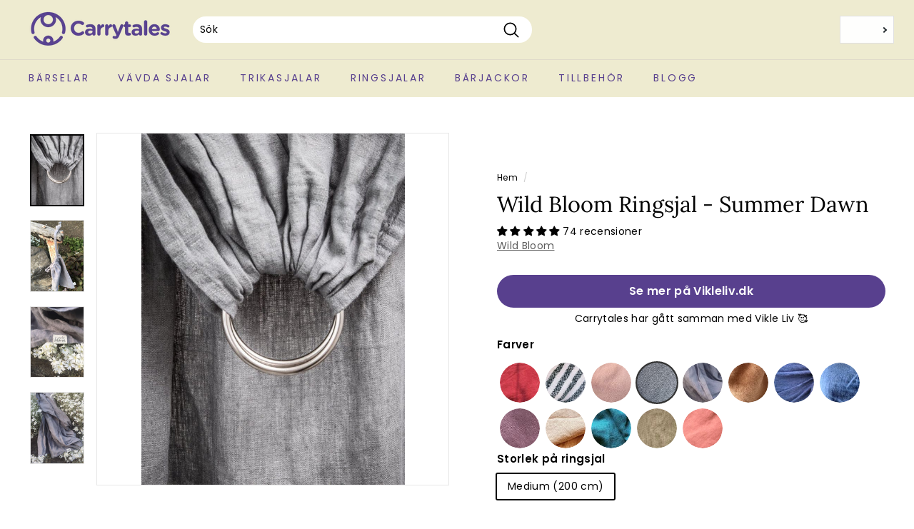

--- FILE ---
content_type: text/javascript; charset=utf-8
request_url: https://www.carrytales.com/sv/products/wild-bloom-ringslynge-honeydew-melon.js
body_size: 1268
content:
{"id":7128086741190,"title":"Wild Bloom Ringsjal - Honeydew Melon","handle":"wild-bloom-ringslynge-honeydew-melon","description":"\u003cp\u003e\u003cstrong\u003e* Observera att bilderna kan visa en vävd sjal, men det är en ringsjal i samma tyg och färg som du beställer här. *\u003c\/strong\u003e\u003c\/p\u003e\n\u003cp\u003eWild Blooms ringsjalar är vävda i 100 % linne och är helt enkelt så vackra att det är svårt att välja en favorit.\u003c\/p\u003e\n\u003cp\u003eGMS är 215 och är 200 cm lång och 70 cm bred. Den är sydd med matt svart aluminium slingringar.\u003c\/p\u003e\n\u003cp\u003eSjalen är stentvättad, vilket är en process som påverkar tygets egenskaper - det blir mjukare och mer flexibelt och behöver därför inte bäras. Ringsjalen är mjuk från början och perfekt från nyfödd ålder och uppåt. Dessutom gör tvättmetoden att färgen får en vacker struktur och blir helt unik. Det är inte så att du kommer att se färgskillnader under hela inplastningen, men färgen kommer att ha djup och lite spel.\u003c\/p\u003e\n\u003cp\u003eLin har unika egenskaper - det är både starkt som ett träd och samtidigt lätt och luftigt. Perfekt för de varma barnen.\u003c\/p\u003e\n\u003cp\u003eWild Blooms ringsjalar är handgjorda och tillverkade i Europa och de är säkerhetsgodkända och OEKO-TEX-certifierade. Giftiga kemikalier undviks därför i produktionen. Ringsjalarna är färgade med naturliga färger som är skonsamma för både miljön och känslig hud.\u003c\/p\u003e\n\u003cp\u003eRingslingan levereras i en fin linneväska med snörstängning, som kan användas för att packa olika tillbehör i skötväskan etc.\u003c\/p\u003e","published_at":"2021-12-10T11:08:29+01:00","created_at":"2021-12-10T11:06:18+01:00","vendor":"Wild Bloom","type":"Ringslynge","tags":["Egnet til nyfødte","God for begyndere","OEKO-TEX®","Ringslynger","Ringslynger med hør"],"price":72500,"price_min":72500,"price_max":72500,"available":true,"price_varies":false,"compare_at_price":null,"compare_at_price_min":0,"compare_at_price_max":0,"compare_at_price_varies":false,"variants":[{"id":41328837558470,"title":"Medium (200 cm)","option1":"Medium (200 cm)","option2":null,"option3":null,"sku":"RINGSLING-HO-BAG-PL","requires_shipping":true,"taxable":true,"featured_image":null,"available":true,"name":"Wild Bloom Ringsjal - Honeydew Melon - Medium (200 cm)","public_title":"Medium (200 cm)","options":["Medium (200 cm)"],"price":72500,"weight":1000,"compare_at_price":null,"inventory_management":"shopify","barcode":"","requires_selling_plan":false,"selling_plan_allocations":[]}],"images":["\/\/cdn.shopify.com\/s\/files\/1\/0564\/9602\/9894\/products\/wild_bloom_honeydew_melon-011.jpg?v=1639130877","\/\/cdn.shopify.com\/s\/files\/1\/0564\/9602\/9894\/products\/wild_bloom_honeydew_melon-001.jpg?v=1639130877","\/\/cdn.shopify.com\/s\/files\/1\/0564\/9602\/9894\/products\/wild_bloom_honeydew_melon-002.jpg?v=1639130877","\/\/cdn.shopify.com\/s\/files\/1\/0564\/9602\/9894\/products\/wild_bloom_honeydew_melon-003.jpg?v=1639130877","\/\/cdn.shopify.com\/s\/files\/1\/0564\/9602\/9894\/products\/wild_bloom_honeydew_melon-004.jpg?v=1639130877","\/\/cdn.shopify.com\/s\/files\/1\/0564\/9602\/9894\/products\/wild_bloom_honeydew_melon-005.jpg?v=1639130877","\/\/cdn.shopify.com\/s\/files\/1\/0564\/9602\/9894\/products\/wild_bloom_honeydew_melon-006.jpg?v=1639130877","\/\/cdn.shopify.com\/s\/files\/1\/0564\/9602\/9894\/products\/wild_bloom_honeydew_melon-009.jpg?v=1639130877","\/\/cdn.shopify.com\/s\/files\/1\/0564\/9602\/9894\/products\/wild_bloom_honeydew_melon-007.jpg?v=1639130877","\/\/cdn.shopify.com\/s\/files\/1\/0564\/9602\/9894\/products\/wild_bloom_honeydew_melon-008.jpg?v=1639130877","\/\/cdn.shopify.com\/s\/files\/1\/0564\/9602\/9894\/products\/wild_bloom_honeydew_melon-010.jpg?v=1639130872","\/\/cdn.shopify.com\/s\/files\/1\/0564\/9602\/9894\/products\/wild_bloom_honeydew_melon-012.jpg?v=1639130866","\/\/cdn.shopify.com\/s\/files\/1\/0564\/9602\/9894\/products\/wild_bloom_honeydew_melon-013.jpg?v=1639130866","\/\/cdn.shopify.com\/s\/files\/1\/0564\/9602\/9894\/products\/wild_bloom_honeydew_melon-014.jpg?v=1639130867"],"featured_image":"\/\/cdn.shopify.com\/s\/files\/1\/0564\/9602\/9894\/products\/wild_bloom_honeydew_melon-011.jpg?v=1639130877","options":[{"name":"Storlek på ringsjal","position":1,"values":["Medium (200 cm)"]}],"url":"\/sv\/products\/wild-bloom-ringslynge-honeydew-melon","media":[{"alt":"Wild Bloom Ringslynge - Honeydew Melon#","id":24478795923654,"position":1,"preview_image":{"aspect_ratio":0.75,"height":1000,"width":750,"src":"https:\/\/cdn.shopify.com\/s\/files\/1\/0564\/9602\/9894\/products\/wild_bloom_honeydew_melon-011.jpg?v=1639130877"},"aspect_ratio":0.75,"height":1000,"media_type":"image","src":"https:\/\/cdn.shopify.com\/s\/files\/1\/0564\/9602\/9894\/products\/wild_bloom_honeydew_melon-011.jpg?v=1639130877","width":750},{"alt":"Wild Bloom Ringslynge - Honeydew Melon#","id":24478795595974,"position":2,"preview_image":{"aspect_ratio":0.75,"height":1000,"width":750,"src":"https:\/\/cdn.shopify.com\/s\/files\/1\/0564\/9602\/9894\/products\/wild_bloom_honeydew_melon-001.jpg?v=1639130877"},"aspect_ratio":0.75,"height":1000,"media_type":"image","src":"https:\/\/cdn.shopify.com\/s\/files\/1\/0564\/9602\/9894\/products\/wild_bloom_honeydew_melon-001.jpg?v=1639130877","width":750},{"alt":"Wild Bloom Ringslynge - Honeydew Melon#","id":24478795628742,"position":3,"preview_image":{"aspect_ratio":0.75,"height":1000,"width":750,"src":"https:\/\/cdn.shopify.com\/s\/files\/1\/0564\/9602\/9894\/products\/wild_bloom_honeydew_melon-002.jpg?v=1639130877"},"aspect_ratio":0.75,"height":1000,"media_type":"image","src":"https:\/\/cdn.shopify.com\/s\/files\/1\/0564\/9602\/9894\/products\/wild_bloom_honeydew_melon-002.jpg?v=1639130877","width":750},{"alt":"Wild Bloom Ringslynge - Honeydew Melon#","id":24478795661510,"position":4,"preview_image":{"aspect_ratio":0.75,"height":1000,"width":750,"src":"https:\/\/cdn.shopify.com\/s\/files\/1\/0564\/9602\/9894\/products\/wild_bloom_honeydew_melon-003.jpg?v=1639130877"},"aspect_ratio":0.75,"height":1000,"media_type":"image","src":"https:\/\/cdn.shopify.com\/s\/files\/1\/0564\/9602\/9894\/products\/wild_bloom_honeydew_melon-003.jpg?v=1639130877","width":750},{"alt":"Wild Bloom Ringslynge - Honeydew Melon#","id":24478795694278,"position":5,"preview_image":{"aspect_ratio":0.75,"height":1000,"width":750,"src":"https:\/\/cdn.shopify.com\/s\/files\/1\/0564\/9602\/9894\/products\/wild_bloom_honeydew_melon-004.jpg?v=1639130877"},"aspect_ratio":0.75,"height":1000,"media_type":"image","src":"https:\/\/cdn.shopify.com\/s\/files\/1\/0564\/9602\/9894\/products\/wild_bloom_honeydew_melon-004.jpg?v=1639130877","width":750},{"alt":"Wild Bloom Ringslynge - Honeydew Melon#","id":24478795727046,"position":6,"preview_image":{"aspect_ratio":0.75,"height":1000,"width":750,"src":"https:\/\/cdn.shopify.com\/s\/files\/1\/0564\/9602\/9894\/products\/wild_bloom_honeydew_melon-005.jpg?v=1639130877"},"aspect_ratio":0.75,"height":1000,"media_type":"image","src":"https:\/\/cdn.shopify.com\/s\/files\/1\/0564\/9602\/9894\/products\/wild_bloom_honeydew_melon-005.jpg?v=1639130877","width":750},{"alt":"Wild Bloom Ringslynge - Honeydew Melon#","id":24478795759814,"position":7,"preview_image":{"aspect_ratio":0.75,"height":1000,"width":750,"src":"https:\/\/cdn.shopify.com\/s\/files\/1\/0564\/9602\/9894\/products\/wild_bloom_honeydew_melon-006.jpg?v=1639130877"},"aspect_ratio":0.75,"height":1000,"media_type":"image","src":"https:\/\/cdn.shopify.com\/s\/files\/1\/0564\/9602\/9894\/products\/wild_bloom_honeydew_melon-006.jpg?v=1639130877","width":750},{"alt":"Wild Bloom Ringslynge - Honeydew Melon#","id":24478795858118,"position":8,"preview_image":{"aspect_ratio":0.75,"height":1000,"width":750,"src":"https:\/\/cdn.shopify.com\/s\/files\/1\/0564\/9602\/9894\/products\/wild_bloom_honeydew_melon-009.jpg?v=1639130877"},"aspect_ratio":0.75,"height":1000,"media_type":"image","src":"https:\/\/cdn.shopify.com\/s\/files\/1\/0564\/9602\/9894\/products\/wild_bloom_honeydew_melon-009.jpg?v=1639130877","width":750},{"alt":"Wild Bloom Ringslynge - Honeydew Melon#","id":24478795792582,"position":9,"preview_image":{"aspect_ratio":0.75,"height":1000,"width":750,"src":"https:\/\/cdn.shopify.com\/s\/files\/1\/0564\/9602\/9894\/products\/wild_bloom_honeydew_melon-007.jpg?v=1639130877"},"aspect_ratio":0.75,"height":1000,"media_type":"image","src":"https:\/\/cdn.shopify.com\/s\/files\/1\/0564\/9602\/9894\/products\/wild_bloom_honeydew_melon-007.jpg?v=1639130877","width":750},{"alt":"Wild Bloom Ringslynge - Honeydew Melon#","id":24478795825350,"position":10,"preview_image":{"aspect_ratio":0.75,"height":1000,"width":750,"src":"https:\/\/cdn.shopify.com\/s\/files\/1\/0564\/9602\/9894\/products\/wild_bloom_honeydew_melon-008.jpg?v=1639130877"},"aspect_ratio":0.75,"height":1000,"media_type":"image","src":"https:\/\/cdn.shopify.com\/s\/files\/1\/0564\/9602\/9894\/products\/wild_bloom_honeydew_melon-008.jpg?v=1639130877","width":750},{"alt":"Wild Bloom Ringslynge - Honeydew Melon#","id":24478795890886,"position":11,"preview_image":{"aspect_ratio":0.75,"height":1000,"width":750,"src":"https:\/\/cdn.shopify.com\/s\/files\/1\/0564\/9602\/9894\/products\/wild_bloom_honeydew_melon-010.jpg?v=1639130872"},"aspect_ratio":0.75,"height":1000,"media_type":"image","src":"https:\/\/cdn.shopify.com\/s\/files\/1\/0564\/9602\/9894\/products\/wild_bloom_honeydew_melon-010.jpg?v=1639130872","width":750},{"alt":"Wild Bloom Ringslynge - Honeydew Melon#","id":24478795956422,"position":12,"preview_image":{"aspect_ratio":0.75,"height":1000,"width":750,"src":"https:\/\/cdn.shopify.com\/s\/files\/1\/0564\/9602\/9894\/products\/wild_bloom_honeydew_melon-012.jpg?v=1639130866"},"aspect_ratio":0.75,"height":1000,"media_type":"image","src":"https:\/\/cdn.shopify.com\/s\/files\/1\/0564\/9602\/9894\/products\/wild_bloom_honeydew_melon-012.jpg?v=1639130866","width":750},{"alt":"Wild Bloom Ringslynge - Honeydew Melon#","id":24478795989190,"position":13,"preview_image":{"aspect_ratio":0.75,"height":1000,"width":750,"src":"https:\/\/cdn.shopify.com\/s\/files\/1\/0564\/9602\/9894\/products\/wild_bloom_honeydew_melon-013.jpg?v=1639130866"},"aspect_ratio":0.75,"height":1000,"media_type":"image","src":"https:\/\/cdn.shopify.com\/s\/files\/1\/0564\/9602\/9894\/products\/wild_bloom_honeydew_melon-013.jpg?v=1639130866","width":750},{"alt":"Wild Bloom Ringslynge - Honeydew Melon#","id":24478796021958,"position":14,"preview_image":{"aspect_ratio":0.75,"height":1000,"width":750,"src":"https:\/\/cdn.shopify.com\/s\/files\/1\/0564\/9602\/9894\/products\/wild_bloom_honeydew_melon-014.jpg?v=1639130867"},"aspect_ratio":0.75,"height":1000,"media_type":"image","src":"https:\/\/cdn.shopify.com\/s\/files\/1\/0564\/9602\/9894\/products\/wild_bloom_honeydew_melon-014.jpg?v=1639130867","width":750}],"requires_selling_plan":false,"selling_plan_groups":[]}

--- FILE ---
content_type: text/javascript; charset=utf-8
request_url: https://www.carrytales.com/sv/products/wild-bloom-ringslynge-terracotta.js
body_size: 1224
content:
{"id":7126237839558,"title":"Wild Bloom Ringsjal - Terracotta","handle":"wild-bloom-ringslynge-terracotta","description":"\u003cp\u003e\u003cstrong\u003e* Observera att bilderna kan visa en vävd sjal, men det är en ringsjal i samma tyg och färg som du beställer här. *\u003c\/strong\u003e\u003c\/p\u003e\n\u003cp\u003eWild Blooms ringsjalar är vävda i 100 % linne och är helt enkelt så vackra att det är svårt att välja en favorit.\u003c\/p\u003e\n\u003cp\u003eGMS är 215 och är 200 cm lång och 70 cm bred. Den är sydd med matt svart aluminium slingringar.\u003c\/p\u003e\n\u003cp\u003eSjalen är stentvättad, vilket är en process som påverkar tygets egenskaper - det blir mjukare och mer flexibelt och behöver därför inte bäras. Ringsjalen är mjuk från början och perfekt från nyfödd ålder och uppåt. Dessutom gör tvättmetoden att färgen får en vacker struktur och blir helt unik. Det är inte så att du kommer att se färgskillnader under hela inplastningen, men färgen kommer att ha djup och lite spel.\u003c\/p\u003e\n\u003cp\u003eLin har unika egenskaper - det är både starkt som ett träd och samtidigt lätt och luftigt. Perfekt för de varma barnen.\u003c\/p\u003e\n\u003cp\u003eWild Blooms ringsjalar är handgjorda och tillverkade i Europa och de är säkerhetsgodkända och OEKO-TEX-certifierade. Giftiga kemikalier undviks därför i produktionen. Ringsjalarna är färgade med naturliga färger som är skonsamma för både miljön och känslig hud.\u003c\/p\u003e\n\u003cp\u003eRingslingan levereras i en fin linneväska med snörstängning, som kan användas för att packa olika tillbehör i skötväskan etc.\u003c\/p\u003e","published_at":"2021-12-09T14:35:16+01:00","created_at":"2021-12-09T14:34:43+01:00","vendor":"Wild Bloom","type":"Ringslynge","tags":["Egnet til nyfødte","God for begyndere","OEKO-TEX®","Ringslynger","Ringslynger med hør"],"price":72500,"price_min":72500,"price_max":72500,"available":true,"price_varies":false,"compare_at_price":null,"compare_at_price_min":0,"compare_at_price_max":0,"compare_at_price_varies":false,"variants":[{"id":41325047414982,"title":"Medium (200 cm)","option1":"Medium (200 cm)","option2":null,"option3":null,"sku":"RINGSLING-ALM-BAG-PL","requires_shipping":true,"taxable":true,"featured_image":null,"available":true,"name":"Wild Bloom Ringsjal - Terracotta - Medium (200 cm)","public_title":"Medium (200 cm)","options":["Medium (200 cm)"],"price":72500,"weight":1000,"compare_at_price":null,"inventory_management":"shopify","barcode":"","requires_selling_plan":false,"selling_plan_allocations":[]}],"images":["\/\/cdn.shopify.com\/s\/files\/1\/0564\/9602\/9894\/products\/wild_bloom_terracotta-008.jpg?v=1639056944","\/\/cdn.shopify.com\/s\/files\/1\/0564\/9602\/9894\/products\/wild_bloom_terracotta-001.jpg?v=1639056944","\/\/cdn.shopify.com\/s\/files\/1\/0564\/9602\/9894\/products\/wild_bloom_terracotta-002.jpg?v=1639056944","\/\/cdn.shopify.com\/s\/files\/1\/0564\/9602\/9894\/products\/wild_bloom_terracotta-003.jpg?v=1639056944","\/\/cdn.shopify.com\/s\/files\/1\/0564\/9602\/9894\/products\/wild_bloom_terracotta-004.jpg?v=1639056944","\/\/cdn.shopify.com\/s\/files\/1\/0564\/9602\/9894\/products\/wild_bloom_terracotta-005.jpg?v=1639056944","\/\/cdn.shopify.com\/s\/files\/1\/0564\/9602\/9894\/products\/wild_bloom_terracotta-006.jpg?v=1639056944","\/\/cdn.shopify.com\/s\/files\/1\/0564\/9602\/9894\/products\/wild_bloom_terracotta-007.jpg?v=1639056944","\/\/cdn.shopify.com\/s\/files\/1\/0564\/9602\/9894\/products\/wild_bloom_terracotta-009.jpg?v=1639056935"],"featured_image":"\/\/cdn.shopify.com\/s\/files\/1\/0564\/9602\/9894\/products\/wild_bloom_terracotta-008.jpg?v=1639056944","options":[{"name":"Storlek på ringsjal","position":1,"values":["Medium (200 cm)"]}],"url":"\/sv\/products\/wild-bloom-ringslynge-terracotta","media":[{"alt":"Wild Bloom Ringslynge - Terracotta#","id":24468239614150,"position":1,"preview_image":{"aspect_ratio":0.75,"height":1000,"width":750,"src":"https:\/\/cdn.shopify.com\/s\/files\/1\/0564\/9602\/9894\/products\/wild_bloom_terracotta-008.jpg?v=1639056944"},"aspect_ratio":0.75,"height":1000,"media_type":"image","src":"https:\/\/cdn.shopify.com\/s\/files\/1\/0564\/9602\/9894\/products\/wild_bloom_terracotta-008.jpg?v=1639056944","width":750},{"alt":"Wild Bloom Ringslynge - Terracotta#","id":24468239384774,"position":2,"preview_image":{"aspect_ratio":0.75,"height":1000,"width":750,"src":"https:\/\/cdn.shopify.com\/s\/files\/1\/0564\/9602\/9894\/products\/wild_bloom_terracotta-001.jpg?v=1639056944"},"aspect_ratio":0.75,"height":1000,"media_type":"image","src":"https:\/\/cdn.shopify.com\/s\/files\/1\/0564\/9602\/9894\/products\/wild_bloom_terracotta-001.jpg?v=1639056944","width":750},{"alt":"Wild Bloom Ringslynge - Terracotta#","id":24468239417542,"position":3,"preview_image":{"aspect_ratio":0.75,"height":1000,"width":750,"src":"https:\/\/cdn.shopify.com\/s\/files\/1\/0564\/9602\/9894\/products\/wild_bloom_terracotta-002.jpg?v=1639056944"},"aspect_ratio":0.75,"height":1000,"media_type":"image","src":"https:\/\/cdn.shopify.com\/s\/files\/1\/0564\/9602\/9894\/products\/wild_bloom_terracotta-002.jpg?v=1639056944","width":750},{"alt":"Wild Bloom Ringslynge - Terracotta#","id":24468239450310,"position":4,"preview_image":{"aspect_ratio":0.75,"height":1000,"width":750,"src":"https:\/\/cdn.shopify.com\/s\/files\/1\/0564\/9602\/9894\/products\/wild_bloom_terracotta-003.jpg?v=1639056944"},"aspect_ratio":0.75,"height":1000,"media_type":"image","src":"https:\/\/cdn.shopify.com\/s\/files\/1\/0564\/9602\/9894\/products\/wild_bloom_terracotta-003.jpg?v=1639056944","width":750},{"alt":"Wild Bloom Ringslynge - Terracotta#","id":24468239483078,"position":5,"preview_image":{"aspect_ratio":0.75,"height":1000,"width":750,"src":"https:\/\/cdn.shopify.com\/s\/files\/1\/0564\/9602\/9894\/products\/wild_bloom_terracotta-004.jpg?v=1639056944"},"aspect_ratio":0.75,"height":1000,"media_type":"image","src":"https:\/\/cdn.shopify.com\/s\/files\/1\/0564\/9602\/9894\/products\/wild_bloom_terracotta-004.jpg?v=1639056944","width":750},{"alt":"Wild Bloom Ringslynge - Terracotta#","id":24468239515846,"position":6,"preview_image":{"aspect_ratio":0.75,"height":1000,"width":750,"src":"https:\/\/cdn.shopify.com\/s\/files\/1\/0564\/9602\/9894\/products\/wild_bloom_terracotta-005.jpg?v=1639056944"},"aspect_ratio":0.75,"height":1000,"media_type":"image","src":"https:\/\/cdn.shopify.com\/s\/files\/1\/0564\/9602\/9894\/products\/wild_bloom_terracotta-005.jpg?v=1639056944","width":750},{"alt":"Wild Bloom Ringslynge - Terracotta#","id":24468239548614,"position":7,"preview_image":{"aspect_ratio":0.75,"height":1000,"width":750,"src":"https:\/\/cdn.shopify.com\/s\/files\/1\/0564\/9602\/9894\/products\/wild_bloom_terracotta-006.jpg?v=1639056944"},"aspect_ratio":0.75,"height":1000,"media_type":"image","src":"https:\/\/cdn.shopify.com\/s\/files\/1\/0564\/9602\/9894\/products\/wild_bloom_terracotta-006.jpg?v=1639056944","width":750},{"alt":"Wild Bloom Ringslynge - Terracotta#","id":24468239581382,"position":8,"preview_image":{"aspect_ratio":0.75,"height":1000,"width":750,"src":"https:\/\/cdn.shopify.com\/s\/files\/1\/0564\/9602\/9894\/products\/wild_bloom_terracotta-007.jpg?v=1639056944"},"aspect_ratio":0.75,"height":1000,"media_type":"image","src":"https:\/\/cdn.shopify.com\/s\/files\/1\/0564\/9602\/9894\/products\/wild_bloom_terracotta-007.jpg?v=1639056944","width":750},{"alt":"Wild Bloom Ringslynge - Terracotta#","id":24468239646918,"position":9,"preview_image":{"aspect_ratio":0.75,"height":1000,"width":750,"src":"https:\/\/cdn.shopify.com\/s\/files\/1\/0564\/9602\/9894\/products\/wild_bloom_terracotta-009.jpg?v=1639056935"},"aspect_ratio":0.75,"height":1000,"media_type":"image","src":"https:\/\/cdn.shopify.com\/s\/files\/1\/0564\/9602\/9894\/products\/wild_bloom_terracotta-009.jpg?v=1639056935","width":750}],"requires_selling_plan":false,"selling_plan_groups":[]}

--- FILE ---
content_type: text/javascript; charset=utf-8
request_url: https://www.carrytales.com/sv/products/wild-bloom-ringslynge-wild-plum.js
body_size: 1179
content:
{"id":7126277030086,"title":"Wild Bloom Ringsjal - Wild Plum","handle":"wild-bloom-ringslynge-wild-plum","description":"\u003cp\u003e\u003cstrong\u003e* Observera att bilderna kan visa en vävd sjal, men det är en ringsjal i samma tyg och färg som du beställer här. *\u003c\/strong\u003e\u003c\/p\u003e\n\u003cp\u003eWild Blooms ringsjalar är vävda i 100 % linne och är helt enkelt så vackra att det är svårt att välja en favorit.\u003c\/p\u003e\n\u003cp\u003eGMS är 215 och är 200 cm lång och 70 cm bred. Den är sydd med matt svart aluminium slingringar.\u003c\/p\u003e\n\u003cp\u003eSjalen är stentvättad, vilket är en process som påverkar tygets egenskaper - det blir mjukare och mer flexibelt och behöver därför inte bäras. Ringsjalen är mjuk från början och perfekt från nyfödd ålder och uppåt. Dessutom gör tvättmetoden att färgen får en vacker struktur och blir helt unik. Det är inte så att du kommer att se färgskillnader under hela inplastningen, men färgen kommer att ha djup och lite spel.\u003c\/p\u003e\n\u003cp\u003eLin har unika egenskaper - det är både starkt som ett träd och samtidigt lätt och luftigt. Perfekt för de varma barnen.\u003c\/p\u003e\n\u003cp\u003eWild Blooms ringsjalar är handgjorda och tillverkade i Europa och de är säkerhetsgodkända och OEKO-TEX-certifierade. Giftiga kemikalier undviks därför i produktionen. Ringsjalarna är färgade med naturliga färger som är skonsamma för både miljön och känslig hud.\u003c\/p\u003e\n\u003cp\u003eRingslingan levereras i en fin linneväska med snörstängning, som kan användas för att packa olika tillbehör i skötväskan etc.\u003c\/p\u003e","published_at":"2021-12-09T14:50:44+01:00","created_at":"2021-12-09T14:48:07+01:00","vendor":"Wild Bloom","type":"Ringslynge","tags":["Egnet til nyfødte","God for begyndere","OEKO-TEX®","Ringslynger","Ringslynger med hør"],"price":72500,"price_min":72500,"price_max":72500,"available":true,"price_varies":false,"compare_at_price":null,"compare_at_price_min":0,"compare_at_price_max":0,"compare_at_price_varies":false,"variants":[{"id":41325094305990,"title":"Medium (200 cm)","option1":"Medium (200 cm)","option2":null,"option3":null,"sku":"WBRS018-1","requires_shipping":true,"taxable":true,"featured_image":null,"available":true,"name":"Wild Bloom Ringsjal - Wild Plum - Medium (200 cm)","public_title":"Medium (200 cm)","options":["Medium (200 cm)"],"price":72500,"weight":1000,"compare_at_price":null,"inventory_management":"shopify","barcode":"","requires_selling_plan":false,"selling_plan_allocations":[]}],"images":["\/\/cdn.shopify.com\/s\/files\/1\/0564\/9602\/9894\/products\/wild_bloom_wild_plum-009.jpg?v=1639057763","\/\/cdn.shopify.com\/s\/files\/1\/0564\/9602\/9894\/products\/wild_bloom_wild_plum-002.jpg?v=1639057763","\/\/cdn.shopify.com\/s\/files\/1\/0564\/9602\/9894\/products\/wild_bloom_wild_plum-003.jpg?v=1639057763","\/\/cdn.shopify.com\/s\/files\/1\/0564\/9602\/9894\/products\/wild_bloom_wild_plum-004.jpg?v=1639057763","\/\/cdn.shopify.com\/s\/files\/1\/0564\/9602\/9894\/products\/wild_bloom_wild_plum-006.jpg?v=1639057763","\/\/cdn.shopify.com\/s\/files\/1\/0564\/9602\/9894\/products\/wild_bloom_wild_plum-008.jpg?v=1639057763","\/\/cdn.shopify.com\/s\/files\/1\/0564\/9602\/9894\/products\/wild_bloom_wild_plum-010.jpg?v=1639057755"],"featured_image":"\/\/cdn.shopify.com\/s\/files\/1\/0564\/9602\/9894\/products\/wild_bloom_wild_plum-009.jpg?v=1639057763","options":[{"name":"Storlek på ringsjal","position":1,"values":["Medium (200 cm)"]}],"url":"\/sv\/products\/wild-bloom-ringslynge-wild-plum","media":[{"alt":"Wild Bloom Ringslynge - Wild Plum#","id":24468383465670,"position":1,"preview_image":{"aspect_ratio":0.75,"height":1000,"width":750,"src":"https:\/\/cdn.shopify.com\/s\/files\/1\/0564\/9602\/9894\/products\/wild_bloom_wild_plum-009.jpg?v=1639057763"},"aspect_ratio":0.75,"height":1000,"media_type":"image","src":"https:\/\/cdn.shopify.com\/s\/files\/1\/0564\/9602\/9894\/products\/wild_bloom_wild_plum-009.jpg?v=1639057763","width":750},{"alt":"Wild Bloom Ringslynge - Wild Plum#","id":24468383236294,"position":2,"preview_image":{"aspect_ratio":0.75,"height":1000,"width":750,"src":"https:\/\/cdn.shopify.com\/s\/files\/1\/0564\/9602\/9894\/products\/wild_bloom_wild_plum-002.jpg?v=1639057763"},"aspect_ratio":0.75,"height":1000,"media_type":"image","src":"https:\/\/cdn.shopify.com\/s\/files\/1\/0564\/9602\/9894\/products\/wild_bloom_wild_plum-002.jpg?v=1639057763","width":750},{"alt":"Wild Bloom Ringslynge - Wild Plum#","id":24468383269062,"position":3,"preview_image":{"aspect_ratio":0.75,"height":1000,"width":750,"src":"https:\/\/cdn.shopify.com\/s\/files\/1\/0564\/9602\/9894\/products\/wild_bloom_wild_plum-003.jpg?v=1639057763"},"aspect_ratio":0.75,"height":1000,"media_type":"image","src":"https:\/\/cdn.shopify.com\/s\/files\/1\/0564\/9602\/9894\/products\/wild_bloom_wild_plum-003.jpg?v=1639057763","width":750},{"alt":"Wild Bloom Ringslynge - Wild Plum#","id":24468383301830,"position":4,"preview_image":{"aspect_ratio":0.75,"height":1000,"width":750,"src":"https:\/\/cdn.shopify.com\/s\/files\/1\/0564\/9602\/9894\/products\/wild_bloom_wild_plum-004.jpg?v=1639057763"},"aspect_ratio":0.75,"height":1000,"media_type":"image","src":"https:\/\/cdn.shopify.com\/s\/files\/1\/0564\/9602\/9894\/products\/wild_bloom_wild_plum-004.jpg?v=1639057763","width":750},{"alt":"Wild Bloom Ringslynge - Wild Plum#","id":24468383367366,"position":5,"preview_image":{"aspect_ratio":0.75,"height":1000,"width":750,"src":"https:\/\/cdn.shopify.com\/s\/files\/1\/0564\/9602\/9894\/products\/wild_bloom_wild_plum-006.jpg?v=1639057763"},"aspect_ratio":0.75,"height":1000,"media_type":"image","src":"https:\/\/cdn.shopify.com\/s\/files\/1\/0564\/9602\/9894\/products\/wild_bloom_wild_plum-006.jpg?v=1639057763","width":750},{"alt":"Wild Bloom Ringslynge - Wild Plum#","id":24468383432902,"position":6,"preview_image":{"aspect_ratio":0.75,"height":1000,"width":750,"src":"https:\/\/cdn.shopify.com\/s\/files\/1\/0564\/9602\/9894\/products\/wild_bloom_wild_plum-008.jpg?v=1639057763"},"aspect_ratio":0.75,"height":1000,"media_type":"image","src":"https:\/\/cdn.shopify.com\/s\/files\/1\/0564\/9602\/9894\/products\/wild_bloom_wild_plum-008.jpg?v=1639057763","width":750},{"alt":"Wild Bloom Ringslynge - Wild Plum#","id":24468383498438,"position":7,"preview_image":{"aspect_ratio":0.75,"height":1000,"width":750,"src":"https:\/\/cdn.shopify.com\/s\/files\/1\/0564\/9602\/9894\/products\/wild_bloom_wild_plum-010.jpg?v=1639057755"},"aspect_ratio":0.75,"height":1000,"media_type":"image","src":"https:\/\/cdn.shopify.com\/s\/files\/1\/0564\/9602\/9894\/products\/wild_bloom_wild_plum-010.jpg?v=1639057755","width":750}],"requires_selling_plan":false,"selling_plan_groups":[]}

--- FILE ---
content_type: text/javascript; charset=utf-8
request_url: https://www.carrytales.com/sv/products/wild-bloom-ringslynge-summer-dawn.js
body_size: 592
content:
{"id":7126221914310,"title":"Wild Bloom Ringsjal - Summer Dawn","handle":"wild-bloom-ringslynge-summer-dawn","description":"\u003cp\u003e\u003cstrong\u003e* Observera att bilderna kan visa en vävd sjal, men det är en ringsjal i samma tyg och färg som du beställer här. *\u003c\/strong\u003e\u003c\/p\u003e\n\u003cp\u003eWild Blooms ringsjalar är vävda i 100 % linne och är helt enkelt så vackra att det är svårt att välja en favorit.\u003c\/p\u003e\n\u003cp\u003eGMS är 215 och är 200 cm lång och 70 cm bred. Den är sydd med matt svart aluminium slingringar.\u003c\/p\u003e\n\u003cp\u003eSjalen är stentvättad, vilket är en process som påverkar tygets egenskaper - det blir mjukare och mer flexibelt och behöver därför inte bäras. Ringsjalen är mjuk från början och perfekt från nyfödd ålder och uppåt. Dessutom gör tvättmetoden att färgen får en vacker struktur och blir helt unik. Det är inte så att du kommer att se färgskillnader under hela inplastningen, men färgen kommer att ha djup och lite spel.\u003c\/p\u003e\n\u003cp\u003eLin har unika egenskaper - det är både starkt som ett träd och samtidigt lätt och luftigt. Perfekt för de varma barnen.\u003c\/p\u003e\n\u003cp\u003eWild Blooms ringsjalar är handgjorda och tillverkade i Europa och de är säkerhetsgodkända och OEKO-TEX-certifierade. Giftiga kemikalier undviks därför i produktionen. Ringsjalarna är färgade med naturliga färger som är skonsamma för både miljön och känslig hud.\u003c\/p\u003e\n\u003cp\u003eRingslingan levereras i en fin linneväska med snörstängning, som kan användas för att packa olika tillbehör i skötväskan etc.\u003c\/p\u003e","published_at":"2021-12-10T11:04:06+01:00","created_at":"2021-12-09T14:23:54+01:00","vendor":"Wild Bloom","type":"Ringslynge","tags":["Egnet til nyfødte","God for begyndere","OEKO-TEX®","Ringslynger","Ringslynger med hør"],"price":72500,"price_min":72500,"price_max":72500,"available":true,"price_varies":false,"compare_at_price":null,"compare_at_price_min":0,"compare_at_price_max":0,"compare_at_price_varies":false,"variants":[{"id":41325018218694,"title":"Medium (200 cm)","option1":"Medium (200 cm)","option2":null,"option3":null,"sku":"WBRS023","requires_shipping":true,"taxable":true,"featured_image":null,"available":true,"name":"Wild Bloom Ringsjal - Summer Dawn - Medium (200 cm)","public_title":"Medium (200 cm)","options":["Medium (200 cm)"],"price":72500,"weight":1000,"compare_at_price":null,"inventory_management":"shopify","barcode":"","requires_selling_plan":false,"selling_plan_allocations":[]}],"images":["\/\/cdn.shopify.com\/s\/files\/1\/0564\/9602\/9894\/products\/wild_bloom_summer_dawn-001.jpg?v=1639130639","\/\/cdn.shopify.com\/s\/files\/1\/0564\/9602\/9894\/products\/wild_bloom_summer_dawn-002.jpg?v=1639130639","\/\/cdn.shopify.com\/s\/files\/1\/0564\/9602\/9894\/products\/wild_bloom_summer_dawn-003.jpg?v=1639130639","\/\/cdn.shopify.com\/s\/files\/1\/0564\/9602\/9894\/products\/wild_bloom_summer_dawn-004.jpg?v=1639130638"],"featured_image":"\/\/cdn.shopify.com\/s\/files\/1\/0564\/9602\/9894\/products\/wild_bloom_summer_dawn-001.jpg?v=1639130639","options":[{"name":"Storlek på ringsjal","position":1,"values":["Medium (200 cm)"]}],"url":"\/sv\/products\/wild-bloom-ringslynge-summer-dawn","media":[{"alt":"Wild Bloom Ringslynge - Summer Dawn#","id":24478750277830,"position":1,"preview_image":{"aspect_ratio":0.75,"height":1000,"width":750,"src":"https:\/\/cdn.shopify.com\/s\/files\/1\/0564\/9602\/9894\/products\/wild_bloom_summer_dawn-001.jpg?v=1639130639"},"aspect_ratio":0.75,"height":1000,"media_type":"image","src":"https:\/\/cdn.shopify.com\/s\/files\/1\/0564\/9602\/9894\/products\/wild_bloom_summer_dawn-001.jpg?v=1639130639","width":750},{"alt":"Wild Bloom Ringslynge - Summer Dawn#","id":24478750310598,"position":2,"preview_image":{"aspect_ratio":0.75,"height":1000,"width":750,"src":"https:\/\/cdn.shopify.com\/s\/files\/1\/0564\/9602\/9894\/products\/wild_bloom_summer_dawn-002.jpg?v=1639130639"},"aspect_ratio":0.75,"height":1000,"media_type":"image","src":"https:\/\/cdn.shopify.com\/s\/files\/1\/0564\/9602\/9894\/products\/wild_bloom_summer_dawn-002.jpg?v=1639130639","width":750},{"alt":"Wild Bloom Ringslynge - Summer Dawn#","id":24478750343366,"position":3,"preview_image":{"aspect_ratio":0.75,"height":1000,"width":750,"src":"https:\/\/cdn.shopify.com\/s\/files\/1\/0564\/9602\/9894\/products\/wild_bloom_summer_dawn-003.jpg?v=1639130639"},"aspect_ratio":0.75,"height":1000,"media_type":"image","src":"https:\/\/cdn.shopify.com\/s\/files\/1\/0564\/9602\/9894\/products\/wild_bloom_summer_dawn-003.jpg?v=1639130639","width":750},{"alt":"Wild Bloom Ringslynge - Summer Dawn#","id":24478750376134,"position":4,"preview_image":{"aspect_ratio":0.75,"height":1000,"width":750,"src":"https:\/\/cdn.shopify.com\/s\/files\/1\/0564\/9602\/9894\/products\/wild_bloom_summer_dawn-004.jpg?v=1639130638"},"aspect_ratio":0.75,"height":1000,"media_type":"image","src":"https:\/\/cdn.shopify.com\/s\/files\/1\/0564\/9602\/9894\/products\/wild_bloom_summer_dawn-004.jpg?v=1639130638","width":750}],"requires_selling_plan":false,"selling_plan_groups":[]}

--- FILE ---
content_type: text/javascript; charset=utf-8
request_url: https://www.carrytales.com/sv/products/wild-bloom-ringslynge-blue-coral.js
body_size: 706
content:
{"id":7126249439430,"title":"Wild Bloom Ringsjal - Blue Coral","handle":"wild-bloom-ringslynge-blue-coral","description":"\u003cp\u003e\u003cstrong\u003e* Observera att bilderna kan visa en vävd sjal, men det är en ringsjal i samma tyg och färg som du beställer här. *\u003c\/strong\u003e\u003c\/p\u003e\n\u003cp\u003eWild Blooms ringsjalar är vävda i 100 % linne och är helt enkelt så vackra att det är svårt att välja en favorit.\u003c\/p\u003e\n\u003cp\u003eGMS är 215 och är 200 cm lång och 70 cm bred. Den är sydd med matt svart aluminium slingringar.\u003c\/p\u003e\n\u003cp\u003eSjalen är stentvättad, vilket är en process som påverkar tygets egenskaper - det blir mjukare och mer flexibelt och behöver därför inte bäras. Ringsjalen är mjuk från början och perfekt från nyfödd ålder och uppåt. Dessutom gör tvättmetoden att färgen får en vacker struktur och blir helt unik. Det är inte så att du kommer att se färgskillnader under hela inplastningen, men färgen kommer att ha djup och lite spel.\u003c\/p\u003e\n\u003cp\u003eLin har unika egenskaper - det är både starkt som ett träd och samtidigt lätt och luftigt. Perfekt för de varma barnen.\u003c\/p\u003e\n\u003cp\u003eWild Blooms ringsjalar är handgjorda och tillverkade i Europa och de är säkerhetsgodkända och OEKO-TEX-certifierade. Giftiga kemikalier undviks därför i produktionen. Ringsjalarna är färgade med naturliga färger som är skonsamma för både miljön och känslig hud.\u003c\/p\u003e\n\u003cp\u003eRingslingan levereras i en fin linneväska med snörstängning, som kan användas för att packa olika tillbehör i skötväskan etc.\u003c\/p\u003e","published_at":"2021-12-09T14:41:15+01:00","created_at":"2021-12-09T14:39:21+01:00","vendor":"Wild Bloom","type":"Ringslynge","tags":["Egnet til nyfødte","God for begyndere","OEKO-TEX®","Ringslynger","Ringslynger med hør"],"price":72500,"price_min":72500,"price_max":72500,"available":true,"price_varies":false,"compare_at_price":null,"compare_at_price_min":0,"compare_at_price_max":0,"compare_at_price_varies":false,"variants":[{"id":41325061636294,"title":"Medium (200 cm)","option1":"Medium (200 cm)","option2":null,"option3":null,"sku":"WBRS021","requires_shipping":true,"taxable":true,"featured_image":null,"available":true,"name":"Wild Bloom Ringsjal - Blue Coral - Medium (200 cm)","public_title":"Medium (200 cm)","options":["Medium (200 cm)"],"price":72500,"weight":1000,"compare_at_price":null,"inventory_management":"shopify","barcode":"","requires_selling_plan":false,"selling_plan_allocations":[]}],"images":["\/\/cdn.shopify.com\/s\/files\/1\/0564\/9602\/9894\/products\/wild_bloom_blue_coral-002.jpg?v=1639057266","\/\/cdn.shopify.com\/s\/files\/1\/0564\/9602\/9894\/products\/wild_bloom_blue_coral-006.png?v=1639057266","\/\/cdn.shopify.com\/s\/files\/1\/0564\/9602\/9894\/products\/wild_bloom_blue_coral-001.jpg?v=1639057266","\/\/cdn.shopify.com\/s\/files\/1\/0564\/9602\/9894\/products\/wild_bloom_blue_coral-003.jpg?v=1639057245","\/\/cdn.shopify.com\/s\/files\/1\/0564\/9602\/9894\/products\/wild_bloom_blue_coral-004.jpg?v=1639057248","\/\/cdn.shopify.com\/s\/files\/1\/0564\/9602\/9894\/products\/wild_bloom_blue_coral-005.jpg?v=1639057247","\/\/cdn.shopify.com\/s\/files\/1\/0564\/9602\/9894\/products\/wild_bloom_blue_coral-007.jpg?v=1639057248","\/\/cdn.shopify.com\/s\/files\/1\/0564\/9602\/9894\/products\/wild_bloom_blue_coral-008.jpg?v=1639057247","\/\/cdn.shopify.com\/s\/files\/1\/0564\/9602\/9894\/products\/wild_bloom_blue_coral-009.jpg?v=1639057247","\/\/cdn.shopify.com\/s\/files\/1\/0564\/9602\/9894\/products\/wild_bloom_blue_coral-010.jpg?v=1639057245","\/\/cdn.shopify.com\/s\/files\/1\/0564\/9602\/9894\/products\/wild_bloom_blue_coral-011.jpg?v=1639057245","\/\/cdn.shopify.com\/s\/files\/1\/0564\/9602\/9894\/products\/wild_bloom_blue_coral-012.jpg?v=1639057246","\/\/cdn.shopify.com\/s\/files\/1\/0564\/9602\/9894\/products\/wild_bloom_blue_coral-013.jpg?v=1639057247"],"featured_image":"\/\/cdn.shopify.com\/s\/files\/1\/0564\/9602\/9894\/products\/wild_bloom_blue_coral-002.jpg?v=1639057266","options":[{"name":"Storlek på ringsjal","position":1,"values":["Medium (200 cm)"]}],"url":"\/sv\/products\/wild-bloom-ringslynge-blue-coral","media":[{"alt":"Wild Bloom Ringslynge - Blue Coral#","id":24468295155910,"position":1,"preview_image":{"aspect_ratio":0.75,"height":1000,"width":750,"src":"https:\/\/cdn.shopify.com\/s\/files\/1\/0564\/9602\/9894\/products\/wild_bloom_blue_coral-002.jpg?v=1639057266"},"aspect_ratio":0.75,"height":1000,"media_type":"image","src":"https:\/\/cdn.shopify.com\/s\/files\/1\/0564\/9602\/9894\/products\/wild_bloom_blue_coral-002.jpg?v=1639057266","width":750},{"alt":"Wild Bloom Ringslynge - Blue Coral#","id":24468294992070,"position":2,"preview_image":{"aspect_ratio":0.75,"height":1000,"width":750,"src":"https:\/\/cdn.shopify.com\/s\/files\/1\/0564\/9602\/9894\/products\/wild_bloom_blue_coral-006.png?v=1639057266"},"aspect_ratio":0.75,"height":1000,"media_type":"image","src":"https:\/\/cdn.shopify.com\/s\/files\/1\/0564\/9602\/9894\/products\/wild_bloom_blue_coral-006.png?v=1639057266","width":750},{"alt":"Wild Bloom Ringslynge - Blue Coral#","id":24468295090374,"position":3,"preview_image":{"aspect_ratio":0.75,"height":1000,"width":750,"src":"https:\/\/cdn.shopify.com\/s\/files\/1\/0564\/9602\/9894\/products\/wild_bloom_blue_coral-001.jpg?v=1639057266"},"aspect_ratio":0.75,"height":1000,"media_type":"image","src":"https:\/\/cdn.shopify.com\/s\/files\/1\/0564\/9602\/9894\/products\/wild_bloom_blue_coral-001.jpg?v=1639057266","width":750},{"alt":"Wild Bloom Ringslynge - Blue Coral#","id":24468295188678,"position":4,"preview_image":{"aspect_ratio":0.75,"height":1000,"width":750,"src":"https:\/\/cdn.shopify.com\/s\/files\/1\/0564\/9602\/9894\/products\/wild_bloom_blue_coral-003.jpg?v=1639057245"},"aspect_ratio":0.75,"height":1000,"media_type":"image","src":"https:\/\/cdn.shopify.com\/s\/files\/1\/0564\/9602\/9894\/products\/wild_bloom_blue_coral-003.jpg?v=1639057245","width":750},{"alt":"Wild Bloom Ringslynge - Blue Coral#","id":24468295221446,"position":5,"preview_image":{"aspect_ratio":0.75,"height":1000,"width":750,"src":"https:\/\/cdn.shopify.com\/s\/files\/1\/0564\/9602\/9894\/products\/wild_bloom_blue_coral-004.jpg?v=1639057248"},"aspect_ratio":0.75,"height":1000,"media_type":"image","src":"https:\/\/cdn.shopify.com\/s\/files\/1\/0564\/9602\/9894\/products\/wild_bloom_blue_coral-004.jpg?v=1639057248","width":750},{"alt":"Wild Bloom Ringslynge - Blue Coral#","id":24468295254214,"position":6,"preview_image":{"aspect_ratio":0.75,"height":1000,"width":750,"src":"https:\/\/cdn.shopify.com\/s\/files\/1\/0564\/9602\/9894\/products\/wild_bloom_blue_coral-005.jpg?v=1639057247"},"aspect_ratio":0.75,"height":1000,"media_type":"image","src":"https:\/\/cdn.shopify.com\/s\/files\/1\/0564\/9602\/9894\/products\/wild_bloom_blue_coral-005.jpg?v=1639057247","width":750},{"alt":"Wild Bloom Ringslynge - Blue Coral#","id":24468295286982,"position":7,"preview_image":{"aspect_ratio":0.75,"height":1000,"width":750,"src":"https:\/\/cdn.shopify.com\/s\/files\/1\/0564\/9602\/9894\/products\/wild_bloom_blue_coral-007.jpg?v=1639057248"},"aspect_ratio":0.75,"height":1000,"media_type":"image","src":"https:\/\/cdn.shopify.com\/s\/files\/1\/0564\/9602\/9894\/products\/wild_bloom_blue_coral-007.jpg?v=1639057248","width":750},{"alt":"Wild Bloom Ringslynge - Blue Coral#","id":24468295319750,"position":8,"preview_image":{"aspect_ratio":0.75,"height":1000,"width":750,"src":"https:\/\/cdn.shopify.com\/s\/files\/1\/0564\/9602\/9894\/products\/wild_bloom_blue_coral-008.jpg?v=1639057247"},"aspect_ratio":0.75,"height":1000,"media_type":"image","src":"https:\/\/cdn.shopify.com\/s\/files\/1\/0564\/9602\/9894\/products\/wild_bloom_blue_coral-008.jpg?v=1639057247","width":750},{"alt":"Wild Bloom Ringslynge - Blue Coral#","id":24468295352518,"position":9,"preview_image":{"aspect_ratio":0.75,"height":1000,"width":750,"src":"https:\/\/cdn.shopify.com\/s\/files\/1\/0564\/9602\/9894\/products\/wild_bloom_blue_coral-009.jpg?v=1639057247"},"aspect_ratio":0.75,"height":1000,"media_type":"image","src":"https:\/\/cdn.shopify.com\/s\/files\/1\/0564\/9602\/9894\/products\/wild_bloom_blue_coral-009.jpg?v=1639057247","width":750},{"alt":"Wild Bloom Ringslynge - Blue Coral#","id":24468295385286,"position":10,"preview_image":{"aspect_ratio":0.75,"height":1000,"width":750,"src":"https:\/\/cdn.shopify.com\/s\/files\/1\/0564\/9602\/9894\/products\/wild_bloom_blue_coral-010.jpg?v=1639057245"},"aspect_ratio":0.75,"height":1000,"media_type":"image","src":"https:\/\/cdn.shopify.com\/s\/files\/1\/0564\/9602\/9894\/products\/wild_bloom_blue_coral-010.jpg?v=1639057245","width":750},{"alt":"Wild Bloom Ringslynge - Blue Coral#","id":24468295418054,"position":11,"preview_image":{"aspect_ratio":0.75,"height":1000,"width":750,"src":"https:\/\/cdn.shopify.com\/s\/files\/1\/0564\/9602\/9894\/products\/wild_bloom_blue_coral-011.jpg?v=1639057245"},"aspect_ratio":0.75,"height":1000,"media_type":"image","src":"https:\/\/cdn.shopify.com\/s\/files\/1\/0564\/9602\/9894\/products\/wild_bloom_blue_coral-011.jpg?v=1639057245","width":750},{"alt":"Wild Bloom Ringslynge - Blue Coral#","id":24468295450822,"position":12,"preview_image":{"aspect_ratio":0.75,"height":1000,"width":750,"src":"https:\/\/cdn.shopify.com\/s\/files\/1\/0564\/9602\/9894\/products\/wild_bloom_blue_coral-012.jpg?v=1639057246"},"aspect_ratio":0.75,"height":1000,"media_type":"image","src":"https:\/\/cdn.shopify.com\/s\/files\/1\/0564\/9602\/9894\/products\/wild_bloom_blue_coral-012.jpg?v=1639057246","width":750},{"alt":"Wild Bloom Ringslynge - Blue Coral#","id":24468295483590,"position":13,"preview_image":{"aspect_ratio":0.75,"height":1000,"width":750,"src":"https:\/\/cdn.shopify.com\/s\/files\/1\/0564\/9602\/9894\/products\/wild_bloom_blue_coral-013.jpg?v=1639057247"},"aspect_ratio":0.75,"height":1000,"media_type":"image","src":"https:\/\/cdn.shopify.com\/s\/files\/1\/0564\/9602\/9894\/products\/wild_bloom_blue_coral-013.jpg?v=1639057247","width":750}],"requires_selling_plan":false,"selling_plan_groups":[]}

--- FILE ---
content_type: text/javascript; charset=utf-8
request_url: https://www.carrytales.com/sv/products/wild-bloom-ringslynge-deep-water.js
body_size: 753
content:
{"id":7128088477894,"title":"Wild Bloom Ringsjal - Deep Water","handle":"wild-bloom-ringslynge-deep-water","description":"\u003cp\u003e\u003cstrong\u003e* Observera att bilderna kan visa en vävd sjal, men det är en ringsjal i samma tyg och färg som du beställer här. *\u003c\/strong\u003e\u003c\/p\u003e\n\u003cp\u003eWild Blooms ringsjalar är vävda i 100 % linne och är helt enkelt så vackra att det är svårt att välja en favorit.\u003cbr\u003e\u003c\/p\u003e\n\u003cp\u003ePomegranate är en ringsjal i en mättad röd färg.\u003c\/p\u003e\n\u003cp\u003eGMS är 215 och är 200 cm lång och 70 cm bred. Den är sydd med matt svart aluminium slingringar.\u003c\/p\u003e\n\u003cp\u003eSjalen är stentvättad, vilket är en process som påverkar tygets egenskaper - det blir mjukare och mer flexibelt och behöver därför inte bäras. Ringsjalen är mjuk från början och perfekt från nyfödd ålder och uppåt. Dessutom gör tvättmetoden att färgen får en vacker struktur och blir helt unik. Det är inte så att du kommer att se färgskillnader under hela inplastningen, men färgen kommer att ha djup och lite spel.\u003c\/p\u003e\n\u003cp\u003eLin har unika egenskaper - det är både starkt som ett träd och samtidigt lätt och luftigt. Perfekt för de varma barnen.\u003c\/p\u003e\n\u003cp\u003eWild Blooms ringsjalar är handgjorda och tillverkade i Europa och de är säkerhetsgodkända och OEKO-TEX-certifierade. Giftiga kemikalier undviks därför i produktionen. Ringsjalarna är färgade med naturliga färger som är skonsamma för både miljön och känslig hud.\u003c\/p\u003e\n\u003cp\u003eRingslingan levereras i en fin linneväska med snörstängning, som kan användas för att packa olika tillbehör i skötväskan etc.\u003c\/p\u003e","published_at":"2021-12-10T11:11:04+01:00","created_at":"2021-12-10T11:08:47+01:00","vendor":"Wild Bloom","type":"Ringslynge","tags":["Egnet til nyfødte","God for begyndere","OEKO-TEX®","Ringslynger","Ringslynger med hør"],"price":72500,"price_min":72500,"price_max":72500,"available":true,"price_varies":false,"compare_at_price":null,"compare_at_price_min":0,"compare_at_price_max":0,"compare_at_price_varies":false,"variants":[{"id":41328847487174,"title":"Medium (200 cm)","option1":"Medium (200 cm)","option2":null,"option3":null,"sku":"RINGSLING-DW-BAG-PL","requires_shipping":true,"taxable":true,"featured_image":null,"available":true,"name":"Wild Bloom Ringsjal - Deep Water - Medium (200 cm)","public_title":"Medium (200 cm)","options":["Medium (200 cm)"],"price":72500,"weight":1000,"compare_at_price":null,"inventory_management":"shopify","barcode":"","requires_selling_plan":false,"selling_plan_allocations":[]}],"images":["\/\/cdn.shopify.com\/s\/files\/1\/0564\/9602\/9894\/products\/wild_bloom_deep_water-006.jpg?v=1639131041","\/\/cdn.shopify.com\/s\/files\/1\/0564\/9602\/9894\/products\/wild_bloom_deep_water-009.jpg?v=1639131041","\/\/cdn.shopify.com\/s\/files\/1\/0564\/9602\/9894\/products\/wild_bloom_deep_water-001.jpg?v=1639131041","\/\/cdn.shopify.com\/s\/files\/1\/0564\/9602\/9894\/products\/wild_bloom_deep_water-002.jpg?v=1639131041","\/\/cdn.shopify.com\/s\/files\/1\/0564\/9602\/9894\/products\/wild_bloom_deep_water-003.jpg?v=1639131038","\/\/cdn.shopify.com\/s\/files\/1\/0564\/9602\/9894\/products\/wild_bloom_deep_water-004.jpg?v=1639131038","\/\/cdn.shopify.com\/s\/files\/1\/0564\/9602\/9894\/products\/wild_bloom_deep_water-005.jpg?v=1639131038","\/\/cdn.shopify.com\/s\/files\/1\/0564\/9602\/9894\/products\/wild_bloom_deep_water-007.jpg?v=1639131033","\/\/cdn.shopify.com\/s\/files\/1\/0564\/9602\/9894\/products\/wild_bloom_deep_water-008.jpg?v=1639131033","\/\/cdn.shopify.com\/s\/files\/1\/0564\/9602\/9894\/products\/wild_bloom_deep_water-010.jpg?v=1639131015"],"featured_image":"\/\/cdn.shopify.com\/s\/files\/1\/0564\/9602\/9894\/products\/wild_bloom_deep_water-006.jpg?v=1639131041","options":[{"name":"Storlek på ringsjal","position":1,"values":["Medium (200 cm)"]}],"url":"\/sv\/products\/wild-bloom-ringslynge-deep-water","media":[{"alt":"Wild Bloom Ringslynge - Deep Water#","id":24478821515462,"position":1,"preview_image":{"aspect_ratio":0.75,"height":1000,"width":750,"src":"https:\/\/cdn.shopify.com\/s\/files\/1\/0564\/9602\/9894\/products\/wild_bloom_deep_water-006.jpg?v=1639131041"},"aspect_ratio":0.75,"height":1000,"media_type":"image","src":"https:\/\/cdn.shopify.com\/s\/files\/1\/0564\/9602\/9894\/products\/wild_bloom_deep_water-006.jpg?v=1639131041","width":750},{"alt":"Wild Bloom Ringslynge - Deep Water#","id":24478821613766,"position":2,"preview_image":{"aspect_ratio":0.75,"height":1000,"width":750,"src":"https:\/\/cdn.shopify.com\/s\/files\/1\/0564\/9602\/9894\/products\/wild_bloom_deep_water-009.jpg?v=1639131041"},"aspect_ratio":0.75,"height":1000,"media_type":"image","src":"https:\/\/cdn.shopify.com\/s\/files\/1\/0564\/9602\/9894\/products\/wild_bloom_deep_water-009.jpg?v=1639131041","width":750},{"alt":"Wild Bloom Ringslynge - Deep Water#","id":24478821351622,"position":3,"preview_image":{"aspect_ratio":0.75,"height":1000,"width":750,"src":"https:\/\/cdn.shopify.com\/s\/files\/1\/0564\/9602\/9894\/products\/wild_bloom_deep_water-001.jpg?v=1639131041"},"aspect_ratio":0.75,"height":1000,"media_type":"image","src":"https:\/\/cdn.shopify.com\/s\/files\/1\/0564\/9602\/9894\/products\/wild_bloom_deep_water-001.jpg?v=1639131041","width":750},{"alt":"Wild Bloom Ringslynge - Deep Water#","id":24478821384390,"position":4,"preview_image":{"aspect_ratio":0.75,"height":1000,"width":750,"src":"https:\/\/cdn.shopify.com\/s\/files\/1\/0564\/9602\/9894\/products\/wild_bloom_deep_water-002.jpg?v=1639131041"},"aspect_ratio":0.75,"height":1000,"media_type":"image","src":"https:\/\/cdn.shopify.com\/s\/files\/1\/0564\/9602\/9894\/products\/wild_bloom_deep_water-002.jpg?v=1639131041","width":750},{"alt":"Wild Bloom Ringslynge - Deep Water#","id":24478821417158,"position":5,"preview_image":{"aspect_ratio":0.75,"height":1000,"width":750,"src":"https:\/\/cdn.shopify.com\/s\/files\/1\/0564\/9602\/9894\/products\/wild_bloom_deep_water-003.jpg?v=1639131038"},"aspect_ratio":0.75,"height":1000,"media_type":"image","src":"https:\/\/cdn.shopify.com\/s\/files\/1\/0564\/9602\/9894\/products\/wild_bloom_deep_water-003.jpg?v=1639131038","width":750},{"alt":"Wild Bloom Ringslynge - Deep Water#","id":24478821449926,"position":6,"preview_image":{"aspect_ratio":0.75,"height":1000,"width":750,"src":"https:\/\/cdn.shopify.com\/s\/files\/1\/0564\/9602\/9894\/products\/wild_bloom_deep_water-004.jpg?v=1639131038"},"aspect_ratio":0.75,"height":1000,"media_type":"image","src":"https:\/\/cdn.shopify.com\/s\/files\/1\/0564\/9602\/9894\/products\/wild_bloom_deep_water-004.jpg?v=1639131038","width":750},{"alt":"Wild Bloom Ringslynge - Deep Water#","id":24478821482694,"position":7,"preview_image":{"aspect_ratio":0.75,"height":1000,"width":750,"src":"https:\/\/cdn.shopify.com\/s\/files\/1\/0564\/9602\/9894\/products\/wild_bloom_deep_water-005.jpg?v=1639131038"},"aspect_ratio":0.75,"height":1000,"media_type":"image","src":"https:\/\/cdn.shopify.com\/s\/files\/1\/0564\/9602\/9894\/products\/wild_bloom_deep_water-005.jpg?v=1639131038","width":750},{"alt":"Wild Bloom Ringslynge - Deep Water#","id":24478821548230,"position":8,"preview_image":{"aspect_ratio":0.75,"height":1000,"width":750,"src":"https:\/\/cdn.shopify.com\/s\/files\/1\/0564\/9602\/9894\/products\/wild_bloom_deep_water-007.jpg?v=1639131033"},"aspect_ratio":0.75,"height":1000,"media_type":"image","src":"https:\/\/cdn.shopify.com\/s\/files\/1\/0564\/9602\/9894\/products\/wild_bloom_deep_water-007.jpg?v=1639131033","width":750},{"alt":"Wild Bloom Ringslynge - Deep Water#","id":24478821580998,"position":9,"preview_image":{"aspect_ratio":0.75,"height":1000,"width":750,"src":"https:\/\/cdn.shopify.com\/s\/files\/1\/0564\/9602\/9894\/products\/wild_bloom_deep_water-008.jpg?v=1639131033"},"aspect_ratio":0.75,"height":1000,"media_type":"image","src":"https:\/\/cdn.shopify.com\/s\/files\/1\/0564\/9602\/9894\/products\/wild_bloom_deep_water-008.jpg?v=1639131033","width":750},{"alt":"Wild Bloom Ringslynge - Deep Water#","id":24478821646534,"position":10,"preview_image":{"aspect_ratio":0.75,"height":1000,"width":750,"src":"https:\/\/cdn.shopify.com\/s\/files\/1\/0564\/9602\/9894\/products\/wild_bloom_deep_water-010.jpg?v=1639131015"},"aspect_ratio":0.75,"height":1000,"media_type":"image","src":"https:\/\/cdn.shopify.com\/s\/files\/1\/0564\/9602\/9894\/products\/wild_bloom_deep_water-010.jpg?v=1639131015","width":750}],"requires_selling_plan":false,"selling_plan_groups":[]}

--- FILE ---
content_type: text/javascript; charset=utf-8
request_url: https://www.carrytales.com/sv/products/wild-bloom-ringslynge-dandelion.js
body_size: 581
content:
{"id":7125974319302,"title":"Wild Bloom Ringsjal - Dandelion","handle":"wild-bloom-ringslynge-dandelion","description":"\u003cp\u003e\u003cstrong\u003e* Observera att bilderna kan visa en vävd sjal, men det är en ringsjal i samma tyg och färg som du beställer här. *\u003c\/strong\u003e\u003c\/p\u003e\n\u003cp\u003eWild Blooms ringsjalar är vävda i 100 % linne och är helt enkelt så vackra att det är svårt att välja en favorit.\u003c\/p\u003e\n\u003cp\u003eGMS är 215 och är 200 cm lång och 70 cm bred. Den är sydd med matt svart aluminium slingringar.\u003c\/p\u003e\n\u003cp\u003eSjalen är stentvättad, vilket är en process som påverkar tygets egenskaper - det blir mjukare och mer flexibelt och behöver därför inte bäras. Ringsjalen är mjuk från början och perfekt från nyfödd ålder och uppåt. Dessutom gör tvättmetoden att färgen får en vacker struktur och blir helt unik. Det är inte så att du kommer att se färgskillnader under hela inplastningen, men färgen kommer att ha djup och lite spel.\u003c\/p\u003e\n\u003cp\u003eLin har unika egenskaper - det är både starkt som ett träd och samtidigt lätt och luftigt. Perfekt för de varma barnen.\u003c\/p\u003e\n\u003cp\u003eWild Blooms ringsjalar är handgjorda och tillverkade i Europa och de är säkerhetsgodkända och OEKO-TEX-certifierade. Giftiga kemikalier undviks därför i produktionen. Ringsjalarna är färgade med naturliga färger som är skonsamma för både miljön och känslig hud.\u003c\/p\u003e\n\u003cp\u003eRingslingan levereras i en fin linneväska med snörstängning, som kan användas för att packa olika tillbehör i skötväskan etc.\u003c\/p\u003e","published_at":"2021-12-09T12:43:07+01:00","created_at":"2021-12-09T12:39:03+01:00","vendor":"Wild Bloom","type":"Ringslynge","tags":["Egnet til nyfødte","God for begyndere","OEKO-TEX®","Ringslynger","Ringslynger med hør"],"price":69500,"price_min":69500,"price_max":69500,"available":true,"price_varies":false,"compare_at_price":null,"compare_at_price_min":0,"compare_at_price_max":0,"compare_at_price_varies":false,"variants":[{"id":41324635193542,"title":"Medium (200 cm)","option1":"Medium (200 cm)","option2":null,"option3":null,"sku":"RINGSLING-DAN-BAG-PL","requires_shipping":true,"taxable":true,"featured_image":null,"available":true,"name":"Wild Bloom Ringsjal - Dandelion - Medium (200 cm)","public_title":"Medium (200 cm)","options":["Medium (200 cm)"],"price":69500,"weight":1000,"compare_at_price":null,"inventory_management":"shopify","barcode":"","requires_selling_plan":false,"selling_plan_allocations":[]}],"images":["\/\/cdn.shopify.com\/s\/files\/1\/0564\/9602\/9894\/products\/wild_bloom_dandelion-001.jpg?v=1639050095","\/\/cdn.shopify.com\/s\/files\/1\/0564\/9602\/9894\/products\/wild_bloom_dandelion-002.jpg?v=1639050095","\/\/cdn.shopify.com\/s\/files\/1\/0564\/9602\/9894\/products\/wild_bloom_dandelion-003.jpg?v=1639050097","\/\/cdn.shopify.com\/s\/files\/1\/0564\/9602\/9894\/products\/wild_bloom_dandelion-004.jpg?v=1639050096","\/\/cdn.shopify.com\/s\/files\/1\/0564\/9602\/9894\/products\/wild_bloom_dandelion-005.jpg?v=1639050096","\/\/cdn.shopify.com\/s\/files\/1\/0564\/9602\/9894\/products\/wild_bloom_dandelion-006.jpg?v=1639050096"],"featured_image":"\/\/cdn.shopify.com\/s\/files\/1\/0564\/9602\/9894\/products\/wild_bloom_dandelion-001.jpg?v=1639050095","options":[{"name":"Storlek på ringsjal","position":1,"values":["Medium (200 cm)"]}],"url":"\/sv\/products\/wild-bloom-ringslynge-dandelion","media":[{"alt":"Wild Bloom Ringslynge - Dandelion#","id":24467173015750,"position":1,"preview_image":{"aspect_ratio":0.75,"height":1000,"width":750,"src":"https:\/\/cdn.shopify.com\/s\/files\/1\/0564\/9602\/9894\/products\/wild_bloom_dandelion-001.jpg?v=1639050095"},"aspect_ratio":0.75,"height":1000,"media_type":"image","src":"https:\/\/cdn.shopify.com\/s\/files\/1\/0564\/9602\/9894\/products\/wild_bloom_dandelion-001.jpg?v=1639050095","width":750},{"alt":"Wild Bloom Ringslynge - Dandelion#","id":24467173048518,"position":2,"preview_image":{"aspect_ratio":0.75,"height":1000,"width":750,"src":"https:\/\/cdn.shopify.com\/s\/files\/1\/0564\/9602\/9894\/products\/wild_bloom_dandelion-002.jpg?v=1639050095"},"aspect_ratio":0.75,"height":1000,"media_type":"image","src":"https:\/\/cdn.shopify.com\/s\/files\/1\/0564\/9602\/9894\/products\/wild_bloom_dandelion-002.jpg?v=1639050095","width":750},{"alt":"Wild Bloom Ringslynge - Dandelion#","id":24467173081286,"position":3,"preview_image":{"aspect_ratio":0.75,"height":1000,"width":750,"src":"https:\/\/cdn.shopify.com\/s\/files\/1\/0564\/9602\/9894\/products\/wild_bloom_dandelion-003.jpg?v=1639050097"},"aspect_ratio":0.75,"height":1000,"media_type":"image","src":"https:\/\/cdn.shopify.com\/s\/files\/1\/0564\/9602\/9894\/products\/wild_bloom_dandelion-003.jpg?v=1639050097","width":750},{"alt":"Wild Bloom Ringslynge - Dandelion#","id":24467173114054,"position":4,"preview_image":{"aspect_ratio":0.75,"height":1000,"width":750,"src":"https:\/\/cdn.shopify.com\/s\/files\/1\/0564\/9602\/9894\/products\/wild_bloom_dandelion-004.jpg?v=1639050096"},"aspect_ratio":0.75,"height":1000,"media_type":"image","src":"https:\/\/cdn.shopify.com\/s\/files\/1\/0564\/9602\/9894\/products\/wild_bloom_dandelion-004.jpg?v=1639050096","width":750},{"alt":"Wild Bloom Ringslynge - Dandelion#","id":24467173146822,"position":5,"preview_image":{"aspect_ratio":0.75,"height":1000,"width":750,"src":"https:\/\/cdn.shopify.com\/s\/files\/1\/0564\/9602\/9894\/products\/wild_bloom_dandelion-005.jpg?v=1639050096"},"aspect_ratio":0.75,"height":1000,"media_type":"image","src":"https:\/\/cdn.shopify.com\/s\/files\/1\/0564\/9602\/9894\/products\/wild_bloom_dandelion-005.jpg?v=1639050096","width":750},{"alt":"Wild Bloom Ringslynge - Dandelion#","id":24467173179590,"position":6,"preview_image":{"aspect_ratio":0.75,"height":1000,"width":750,"src":"https:\/\/cdn.shopify.com\/s\/files\/1\/0564\/9602\/9894\/products\/wild_bloom_dandelion-006.jpg?v=1639050096"},"aspect_ratio":0.75,"height":1000,"media_type":"image","src":"https:\/\/cdn.shopify.com\/s\/files\/1\/0564\/9602\/9894\/products\/wild_bloom_dandelion-006.jpg?v=1639050096","width":750}],"requires_selling_plan":false,"selling_plan_groups":[]}

--- FILE ---
content_type: text/javascript; charset=utf-8
request_url: https://www.carrytales.com/sv/products/wild-bloom-ringslynge-little-bilberry.js
body_size: 676
content:
{"id":7126244196550,"title":"Wild Bloom Ringsjal - Little Bilberry","handle":"wild-bloom-ringslynge-little-bilberry","description":"\u003cp\u003e\u003cstrong\u003e* Observera att bilderna kan visa en vävd sjal, men det är en ringsjal i samma tyg och färg som du beställer här. *\u003c\/strong\u003e\u003c\/p\u003e\n\u003cp\u003eWild Blooms ringsjalar är vävda i 100 % linne och är helt enkelt så vackra att det är svårt att välja en favorit.\u003c\/p\u003e\n\u003cp\u003eGMS är 215 och är 200 cm lång och 70 cm bred. Den är sydd med matt svart aluminium slingringar.\u003c\/p\u003e\n\u003cp\u003eSjalen är stentvättad, vilket är en process som påverkar tygets egenskaper - det blir mjukare och mer flexibelt och behöver därför inte bäras. Ringsjalen är mjuk från början och perfekt från nyfödd ålder och uppåt. Dessutom gör tvättmetoden att färgen får en vacker struktur och blir helt unik. Det är inte så att du kommer att se färgskillnader under hela inplastningen, men färgen kommer att ha djup och lite spel.\u003c\/p\u003e\n\u003cp\u003eLin har unika egenskaper - det är både starkt som ett träd och samtidigt lätt och luftigt. Perfekt för de varma barnen.\u003c\/p\u003e\n\u003cp\u003eWild Blooms ringsjalar är handgjorda och tillverkade i Europa och de är säkerhetsgodkända och OEKO-TEX-certifierade. Giftiga kemikalier undviks därför i produktionen. Ringsjalarna är färgade med naturliga färger som är skonsamma för både miljön och känslig hud.\u003c\/p\u003e\n\u003cp\u003eRingslingan levereras i en fin linneväska med snörstängning, som kan användas för att packa olika tillbehör i skötväskan etc.\u003c\/p\u003e","published_at":"2021-12-10T11:05:44+01:00","created_at":"2021-12-09T14:37:21+01:00","vendor":"Wild Bloom","type":"Ringslynge","tags":["Egnet til nyfødte","God for begyndere","OEKO-TEX®","Ringslynger","Ringslynger med hør"],"price":72500,"price_min":72500,"price_max":72500,"available":true,"price_varies":false,"compare_at_price":null,"compare_at_price_min":0,"compare_at_price_max":0,"compare_at_price_varies":false,"variants":[{"id":41325053411526,"title":"Medium (200 cm)","option1":"Medium (200 cm)","option2":null,"option3":null,"sku":"WBRS013-1","requires_shipping":true,"taxable":true,"featured_image":null,"available":true,"name":"Wild Bloom Ringsjal - Little Bilberry - Medium (200 cm)","public_title":"Medium (200 cm)","options":["Medium (200 cm)"],"price":72500,"weight":1000,"compare_at_price":null,"inventory_management":"shopify","barcode":"","requires_selling_plan":false,"selling_plan_allocations":[]}],"images":["\/\/cdn.shopify.com\/s\/files\/1\/0564\/9602\/9894\/products\/wild_bloom_little_bilberry-004.jpg?v=1639130724","\/\/cdn.shopify.com\/s\/files\/1\/0564\/9602\/9894\/products\/wild_bloom_little_bilberry-008.jpg?v=1639130724","\/\/cdn.shopify.com\/s\/files\/1\/0564\/9602\/9894\/products\/wild_bloom_little_bilberry-001.jpg?v=1639130724","\/\/cdn.shopify.com\/s\/files\/1\/0564\/9602\/9894\/products\/wild_bloom_little_bilberry-002.jpg?v=1639130724","\/\/cdn.shopify.com\/s\/files\/1\/0564\/9602\/9894\/products\/wild_bloom_little_bilberry-003.jpg?v=1639130724","\/\/cdn.shopify.com\/s\/files\/1\/0564\/9602\/9894\/products\/wild_bloom_little_bilberry-005.jpg?v=1639130724","\/\/cdn.shopify.com\/s\/files\/1\/0564\/9602\/9894\/products\/wild_bloom_little_bilberry-006.jpg?v=1639130724","\/\/cdn.shopify.com\/s\/files\/1\/0564\/9602\/9894\/products\/wild_bloom_little_bilberry-007.jpg?v=1639130724"],"featured_image":"\/\/cdn.shopify.com\/s\/files\/1\/0564\/9602\/9894\/products\/wild_bloom_little_bilberry-004.jpg?v=1639130724","options":[{"name":"Storlek på ringsjal","position":1,"values":["Medium (200 cm)"]}],"url":"\/sv\/products\/wild-bloom-ringslynge-little-bilberry","media":[{"alt":"Wild Bloom Ringslynge - Little Bilberry#","id":24478768464070,"position":1,"preview_image":{"aspect_ratio":0.75,"height":1000,"width":750,"src":"https:\/\/cdn.shopify.com\/s\/files\/1\/0564\/9602\/9894\/products\/wild_bloom_little_bilberry-004.jpg?v=1639130724"},"aspect_ratio":0.75,"height":1000,"media_type":"image","src":"https:\/\/cdn.shopify.com\/s\/files\/1\/0564\/9602\/9894\/products\/wild_bloom_little_bilberry-004.jpg?v=1639130724","width":750},{"alt":"Wild Bloom Ringslynge - Little Bilberry#","id":24478768595142,"position":2,"preview_image":{"aspect_ratio":0.75,"height":1000,"width":750,"src":"https:\/\/cdn.shopify.com\/s\/files\/1\/0564\/9602\/9894\/products\/wild_bloom_little_bilberry-008.jpg?v=1639130724"},"aspect_ratio":0.75,"height":1000,"media_type":"image","src":"https:\/\/cdn.shopify.com\/s\/files\/1\/0564\/9602\/9894\/products\/wild_bloom_little_bilberry-008.jpg?v=1639130724","width":750},{"alt":"Wild Bloom Ringslynge - Little Bilberry#","id":24478768365766,"position":3,"preview_image":{"aspect_ratio":0.75,"height":1000,"width":750,"src":"https:\/\/cdn.shopify.com\/s\/files\/1\/0564\/9602\/9894\/products\/wild_bloom_little_bilberry-001.jpg?v=1639130724"},"aspect_ratio":0.75,"height":1000,"media_type":"image","src":"https:\/\/cdn.shopify.com\/s\/files\/1\/0564\/9602\/9894\/products\/wild_bloom_little_bilberry-001.jpg?v=1639130724","width":750},{"alt":"Wild Bloom Ringslynge - Little Bilberry#","id":24478768398534,"position":4,"preview_image":{"aspect_ratio":0.75,"height":1000,"width":750,"src":"https:\/\/cdn.shopify.com\/s\/files\/1\/0564\/9602\/9894\/products\/wild_bloom_little_bilberry-002.jpg?v=1639130724"},"aspect_ratio":0.75,"height":1000,"media_type":"image","src":"https:\/\/cdn.shopify.com\/s\/files\/1\/0564\/9602\/9894\/products\/wild_bloom_little_bilberry-002.jpg?v=1639130724","width":750},{"alt":"Wild Bloom Ringslynge - Little Bilberry#","id":24478768431302,"position":5,"preview_image":{"aspect_ratio":0.75,"height":1000,"width":750,"src":"https:\/\/cdn.shopify.com\/s\/files\/1\/0564\/9602\/9894\/products\/wild_bloom_little_bilberry-003.jpg?v=1639130724"},"aspect_ratio":0.75,"height":1000,"media_type":"image","src":"https:\/\/cdn.shopify.com\/s\/files\/1\/0564\/9602\/9894\/products\/wild_bloom_little_bilberry-003.jpg?v=1639130724","width":750},{"alt":"Wild Bloom Ringslynge - Little Bilberry#","id":24478768496838,"position":6,"preview_image":{"aspect_ratio":0.75,"height":1000,"width":750,"src":"https:\/\/cdn.shopify.com\/s\/files\/1\/0564\/9602\/9894\/products\/wild_bloom_little_bilberry-005.jpg?v=1639130724"},"aspect_ratio":0.75,"height":1000,"media_type":"image","src":"https:\/\/cdn.shopify.com\/s\/files\/1\/0564\/9602\/9894\/products\/wild_bloom_little_bilberry-005.jpg?v=1639130724","width":750},{"alt":"Wild Bloom Ringslynge - Little Bilberry#","id":24478768529606,"position":7,"preview_image":{"aspect_ratio":0.75,"height":1000,"width":750,"src":"https:\/\/cdn.shopify.com\/s\/files\/1\/0564\/9602\/9894\/products\/wild_bloom_little_bilberry-006.jpg?v=1639130724"},"aspect_ratio":0.75,"height":1000,"media_type":"image","src":"https:\/\/cdn.shopify.com\/s\/files\/1\/0564\/9602\/9894\/products\/wild_bloom_little_bilberry-006.jpg?v=1639130724","width":750},{"alt":"Wild Bloom Ringslynge - Little Bilberry#","id":24478768562374,"position":8,"preview_image":{"aspect_ratio":0.75,"height":1000,"width":750,"src":"https:\/\/cdn.shopify.com\/s\/files\/1\/0564\/9602\/9894\/products\/wild_bloom_little_bilberry-007.jpg?v=1639130724"},"aspect_ratio":0.75,"height":1000,"media_type":"image","src":"https:\/\/cdn.shopify.com\/s\/files\/1\/0564\/9602\/9894\/products\/wild_bloom_little_bilberry-007.jpg?v=1639130724","width":750}],"requires_selling_plan":false,"selling_plan_groups":[]}

--- FILE ---
content_type: text/javascript; charset=utf-8
request_url: https://www.carrytales.com/sv/products/wild-bloom-ringslynge-misty-morning.js
body_size: 893
content:
{"id":7126226796742,"title":"Wild Bloom Ringsjal - Misty Morning","handle":"wild-bloom-ringslynge-misty-morning","description":"\u003cp\u003e\u003cstrong\u003e* Observera att bilderna kan visa en vävd sjal, men det är en ringsjal i samma tyg och färg som du beställer här. *\u003c\/strong\u003e\u003c\/p\u003e\n\u003cp\u003eWild Blooms ringsjalar är vävda i 100 % linne och är helt enkelt så vackra att det är svårt att välja en favorit.\u003c\/p\u003e\n\u003cp\u003eGMS är 215 och är 200 cm lång och 70 cm bred. Den är sydd med matt svart aluminium slingringar.\u003c\/p\u003e\n\u003cp\u003eSjalen är stentvättad, vilket är en process som påverkar tygets egenskaper - det blir mjukare och mer flexibelt och behöver därför inte bäras. Ringsjalen är mjuk från början och perfekt från nyfödd ålder och uppåt. Dessutom gör tvättmetoden att färgen får en vacker struktur och blir helt unik. Det är inte så att du kommer att se färgskillnader under hela inplastningen, men färgen kommer att ha djup och lite spel.\u003c\/p\u003e\n\u003cp\u003eLin har unika egenskaper - det är både starkt som ett träd och samtidigt lätt och luftigt. Perfekt för de varma barnen.\u003c\/p\u003e\n\u003cp\u003eWild Blooms ringsjalar är handgjorda och tillverkade i Europa och de är säkerhetsgodkända och OEKO-TEX-certifierade. Giftiga kemikalier undviks därför i produktionen. Ringsjalarna är färgade med naturliga färger som är skonsamma för både miljön och känslig hud.\u003c\/p\u003e\n\u003cp\u003eRingslingan levereras i en fin linneväska med snörstängning, som kan användas för att packa olika tillbehör i skötväskan etc.\u003c\/p\u003e","published_at":"2021-12-09T14:28:10+01:00","created_at":"2021-12-09T14:27:29+01:00","vendor":"Wild Bloom","type":"Ringslynge","tags":["Egnet til nyfødte","God for begyndere","OEKO-TEX®","Ringslynger","Ringslynger med hør"],"price":72500,"price_min":72500,"price_max":72500,"available":true,"price_varies":false,"compare_at_price":null,"compare_at_price_min":0,"compare_at_price_max":0,"compare_at_price_varies":false,"variants":[{"id":41325026541766,"title":"Medium (200 cm)","option1":"Medium (200 cm)","option2":null,"option3":null,"sku":"WBRS015-1","requires_shipping":true,"taxable":true,"featured_image":null,"available":true,"name":"Wild Bloom Ringsjal - Misty Morning - Medium (200 cm)","public_title":"Medium (200 cm)","options":["Medium (200 cm)"],"price":72500,"weight":1000,"compare_at_price":null,"inventory_management":"shopify","barcode":"","requires_selling_plan":false,"selling_plan_allocations":[]}],"images":["\/\/cdn.shopify.com\/s\/files\/1\/0564\/9602\/9894\/products\/wild_bloom_misty_morning-004.jpg?v=1639056561","\/\/cdn.shopify.com\/s\/files\/1\/0564\/9602\/9894\/products\/wild_bloom_misty_morning-001.jpg?v=1639056561","\/\/cdn.shopify.com\/s\/files\/1\/0564\/9602\/9894\/products\/wild_bloom_misty_morning-002.jpg?v=1639056561","\/\/cdn.shopify.com\/s\/files\/1\/0564\/9602\/9894\/products\/wild_bloom_misty_morning-003.jpg?v=1639056561","\/\/cdn.shopify.com\/s\/files\/1\/0564\/9602\/9894\/products\/wild_bloom_misty_morning-005.jpg?v=1639056548","\/\/cdn.shopify.com\/s\/files\/1\/0564\/9602\/9894\/products\/wild_bloom_misty_morning-006.jpg?v=1639056549","\/\/cdn.shopify.com\/s\/files\/1\/0564\/9602\/9894\/products\/wild_bloom_misty_morning-007.jpg?v=1639056551","\/\/cdn.shopify.com\/s\/files\/1\/0564\/9602\/9894\/products\/wild_bloom_misty_morning-008.jpg?v=1639056549","\/\/cdn.shopify.com\/s\/files\/1\/0564\/9602\/9894\/products\/wild_bloom_misty_morning-009.jpg?v=1639056552","\/\/cdn.shopify.com\/s\/files\/1\/0564\/9602\/9894\/products\/wild_bloom_misty_morning-010.jpg?v=1639056551","\/\/cdn.shopify.com\/s\/files\/1\/0564\/9602\/9894\/products\/wild_bloom_misty_morning-011.jpg?v=1639056548","\/\/cdn.shopify.com\/s\/files\/1\/0564\/9602\/9894\/products\/wild_bloom_misty_morning-012.jpg?v=1639056550","\/\/cdn.shopify.com\/s\/files\/1\/0564\/9602\/9894\/products\/wild_bloom_misty_morning-013.jpg?v=1639056550","\/\/cdn.shopify.com\/s\/files\/1\/0564\/9602\/9894\/products\/wild_bloom_misty_morning-014.jpg?v=1639056550","\/\/cdn.shopify.com\/s\/files\/1\/0564\/9602\/9894\/products\/wild_bloom_misty_morning-015.jpg?v=1639056553","\/\/cdn.shopify.com\/s\/files\/1\/0564\/9602\/9894\/products\/wild_bloom_misty_morning-016.jpg?v=1639056551","\/\/cdn.shopify.com\/s\/files\/1\/0564\/9602\/9894\/products\/wild_bloom_misty_morning-017.jpg?v=1639056552","\/\/cdn.shopify.com\/s\/files\/1\/0564\/9602\/9894\/products\/wild_bloom_misty_morning-018.jpg?v=1639056552","\/\/cdn.shopify.com\/s\/files\/1\/0564\/9602\/9894\/products\/wild_bloom_misty_morning-019.jpg?v=1639056549","\/\/cdn.shopify.com\/s\/files\/1\/0564\/9602\/9894\/products\/wild_bloom_misty_morning-020.jpg?v=1639056553","\/\/cdn.shopify.com\/s\/files\/1\/0564\/9602\/9894\/products\/wild_bloom_misty_morning-021.jpg?v=1639056548"],"featured_image":"\/\/cdn.shopify.com\/s\/files\/1\/0564\/9602\/9894\/products\/wild_bloom_misty_morning-004.jpg?v=1639056561","options":[{"name":"Storlek på ringsjal","position":1,"values":["Medium (200 cm)"]}],"url":"\/sv\/products\/wild-bloom-ringslynge-misty-morning","media":[{"alt":"Wild Bloom Ringslynge - Misty Morning#","id":24468195279046,"position":1,"preview_image":{"aspect_ratio":0.75,"height":1000,"width":750,"src":"https:\/\/cdn.shopify.com\/s\/files\/1\/0564\/9602\/9894\/products\/wild_bloom_misty_morning-004.jpg?v=1639056561"},"aspect_ratio":0.75,"height":1000,"media_type":"image","src":"https:\/\/cdn.shopify.com\/s\/files\/1\/0564\/9602\/9894\/products\/wild_bloom_misty_morning-004.jpg?v=1639056561","width":750},{"alt":"Wild Bloom Ringslynge - Misty Morning#","id":24468195180742,"position":2,"preview_image":{"aspect_ratio":0.75,"height":1000,"width":750,"src":"https:\/\/cdn.shopify.com\/s\/files\/1\/0564\/9602\/9894\/products\/wild_bloom_misty_morning-001.jpg?v=1639056561"},"aspect_ratio":0.75,"height":1000,"media_type":"image","src":"https:\/\/cdn.shopify.com\/s\/files\/1\/0564\/9602\/9894\/products\/wild_bloom_misty_morning-001.jpg?v=1639056561","width":750},{"alt":"Wild Bloom Ringslynge - Misty Morning#","id":24468195213510,"position":3,"preview_image":{"aspect_ratio":0.75,"height":1000,"width":750,"src":"https:\/\/cdn.shopify.com\/s\/files\/1\/0564\/9602\/9894\/products\/wild_bloom_misty_morning-002.jpg?v=1639056561"},"aspect_ratio":0.75,"height":1000,"media_type":"image","src":"https:\/\/cdn.shopify.com\/s\/files\/1\/0564\/9602\/9894\/products\/wild_bloom_misty_morning-002.jpg?v=1639056561","width":750},{"alt":"Wild Bloom Ringslynge - Misty Morning#","id":24468195246278,"position":4,"preview_image":{"aspect_ratio":0.75,"height":1000,"width":750,"src":"https:\/\/cdn.shopify.com\/s\/files\/1\/0564\/9602\/9894\/products\/wild_bloom_misty_morning-003.jpg?v=1639056561"},"aspect_ratio":0.75,"height":1000,"media_type":"image","src":"https:\/\/cdn.shopify.com\/s\/files\/1\/0564\/9602\/9894\/products\/wild_bloom_misty_morning-003.jpg?v=1639056561","width":750},{"alt":"Wild Bloom Ringslynge - Misty Morning#","id":24468195311814,"position":5,"preview_image":{"aspect_ratio":0.75,"height":1000,"width":750,"src":"https:\/\/cdn.shopify.com\/s\/files\/1\/0564\/9602\/9894\/products\/wild_bloom_misty_morning-005.jpg?v=1639056548"},"aspect_ratio":0.75,"height":1000,"media_type":"image","src":"https:\/\/cdn.shopify.com\/s\/files\/1\/0564\/9602\/9894\/products\/wild_bloom_misty_morning-005.jpg?v=1639056548","width":750},{"alt":"Wild Bloom Ringslynge - Misty Morning#","id":24468195344582,"position":6,"preview_image":{"aspect_ratio":0.75,"height":1000,"width":750,"src":"https:\/\/cdn.shopify.com\/s\/files\/1\/0564\/9602\/9894\/products\/wild_bloom_misty_morning-006.jpg?v=1639056549"},"aspect_ratio":0.75,"height":1000,"media_type":"image","src":"https:\/\/cdn.shopify.com\/s\/files\/1\/0564\/9602\/9894\/products\/wild_bloom_misty_morning-006.jpg?v=1639056549","width":750},{"alt":"Wild Bloom Ringslynge - Misty Morning#","id":24468195377350,"position":7,"preview_image":{"aspect_ratio":0.75,"height":1000,"width":750,"src":"https:\/\/cdn.shopify.com\/s\/files\/1\/0564\/9602\/9894\/products\/wild_bloom_misty_morning-007.jpg?v=1639056551"},"aspect_ratio":0.75,"height":1000,"media_type":"image","src":"https:\/\/cdn.shopify.com\/s\/files\/1\/0564\/9602\/9894\/products\/wild_bloom_misty_morning-007.jpg?v=1639056551","width":750},{"alt":"Wild Bloom Ringslynge - Misty Morning#","id":24468195410118,"position":8,"preview_image":{"aspect_ratio":0.75,"height":1000,"width":750,"src":"https:\/\/cdn.shopify.com\/s\/files\/1\/0564\/9602\/9894\/products\/wild_bloom_misty_morning-008.jpg?v=1639056549"},"aspect_ratio":0.75,"height":1000,"media_type":"image","src":"https:\/\/cdn.shopify.com\/s\/files\/1\/0564\/9602\/9894\/products\/wild_bloom_misty_morning-008.jpg?v=1639056549","width":750},{"alt":"Wild Bloom Ringslynge - Misty Morning#","id":24468195541190,"position":9,"preview_image":{"aspect_ratio":0.75,"height":1000,"width":750,"src":"https:\/\/cdn.shopify.com\/s\/files\/1\/0564\/9602\/9894\/products\/wild_bloom_misty_morning-009.jpg?v=1639056552"},"aspect_ratio":0.75,"height":1000,"media_type":"image","src":"https:\/\/cdn.shopify.com\/s\/files\/1\/0564\/9602\/9894\/products\/wild_bloom_misty_morning-009.jpg?v=1639056552","width":750},{"alt":"Wild Bloom Ringslynge - Misty Morning#","id":24468195573958,"position":10,"preview_image":{"aspect_ratio":0.75,"height":1000,"width":750,"src":"https:\/\/cdn.shopify.com\/s\/files\/1\/0564\/9602\/9894\/products\/wild_bloom_misty_morning-010.jpg?v=1639056551"},"aspect_ratio":0.75,"height":1000,"media_type":"image","src":"https:\/\/cdn.shopify.com\/s\/files\/1\/0564\/9602\/9894\/products\/wild_bloom_misty_morning-010.jpg?v=1639056551","width":750},{"alt":"Wild Bloom Ringslynge - Misty Morning#","id":24468195606726,"position":11,"preview_image":{"aspect_ratio":0.75,"height":1000,"width":750,"src":"https:\/\/cdn.shopify.com\/s\/files\/1\/0564\/9602\/9894\/products\/wild_bloom_misty_morning-011.jpg?v=1639056548"},"aspect_ratio":0.75,"height":1000,"media_type":"image","src":"https:\/\/cdn.shopify.com\/s\/files\/1\/0564\/9602\/9894\/products\/wild_bloom_misty_morning-011.jpg?v=1639056548","width":750},{"alt":"Wild Bloom Ringslynge - Misty Morning#","id":24468195639494,"position":12,"preview_image":{"aspect_ratio":0.75,"height":1000,"width":750,"src":"https:\/\/cdn.shopify.com\/s\/files\/1\/0564\/9602\/9894\/products\/wild_bloom_misty_morning-012.jpg?v=1639056550"},"aspect_ratio":0.75,"height":1000,"media_type":"image","src":"https:\/\/cdn.shopify.com\/s\/files\/1\/0564\/9602\/9894\/products\/wild_bloom_misty_morning-012.jpg?v=1639056550","width":750},{"alt":"Wild Bloom Ringslynge - Misty Morning#","id":24468195672262,"position":13,"preview_image":{"aspect_ratio":0.75,"height":1000,"width":750,"src":"https:\/\/cdn.shopify.com\/s\/files\/1\/0564\/9602\/9894\/products\/wild_bloom_misty_morning-013.jpg?v=1639056550"},"aspect_ratio":0.75,"height":1000,"media_type":"image","src":"https:\/\/cdn.shopify.com\/s\/files\/1\/0564\/9602\/9894\/products\/wild_bloom_misty_morning-013.jpg?v=1639056550","width":750},{"alt":"Wild Bloom Ringslynge - Misty Morning#","id":24468195705030,"position":14,"preview_image":{"aspect_ratio":0.75,"height":1000,"width":750,"src":"https:\/\/cdn.shopify.com\/s\/files\/1\/0564\/9602\/9894\/products\/wild_bloom_misty_morning-014.jpg?v=1639056550"},"aspect_ratio":0.75,"height":1000,"media_type":"image","src":"https:\/\/cdn.shopify.com\/s\/files\/1\/0564\/9602\/9894\/products\/wild_bloom_misty_morning-014.jpg?v=1639056550","width":750},{"alt":"Wild Bloom Ringslynge - Misty Morning#","id":24468195737798,"position":15,"preview_image":{"aspect_ratio":0.75,"height":1000,"width":750,"src":"https:\/\/cdn.shopify.com\/s\/files\/1\/0564\/9602\/9894\/products\/wild_bloom_misty_morning-015.jpg?v=1639056553"},"aspect_ratio":0.75,"height":1000,"media_type":"image","src":"https:\/\/cdn.shopify.com\/s\/files\/1\/0564\/9602\/9894\/products\/wild_bloom_misty_morning-015.jpg?v=1639056553","width":750},{"alt":"Wild Bloom Ringslynge - Misty Morning#","id":24468195770566,"position":16,"preview_image":{"aspect_ratio":0.75,"height":1000,"width":750,"src":"https:\/\/cdn.shopify.com\/s\/files\/1\/0564\/9602\/9894\/products\/wild_bloom_misty_morning-016.jpg?v=1639056551"},"aspect_ratio":0.75,"height":1000,"media_type":"image","src":"https:\/\/cdn.shopify.com\/s\/files\/1\/0564\/9602\/9894\/products\/wild_bloom_misty_morning-016.jpg?v=1639056551","width":750},{"alt":"Wild Bloom Ringslynge - Misty Morning#","id":24468195803334,"position":17,"preview_image":{"aspect_ratio":0.75,"height":1000,"width":750,"src":"https:\/\/cdn.shopify.com\/s\/files\/1\/0564\/9602\/9894\/products\/wild_bloom_misty_morning-017.jpg?v=1639056552"},"aspect_ratio":0.75,"height":1000,"media_type":"image","src":"https:\/\/cdn.shopify.com\/s\/files\/1\/0564\/9602\/9894\/products\/wild_bloom_misty_morning-017.jpg?v=1639056552","width":750},{"alt":"Wild Bloom Ringslynge - Misty Morning#","id":24468195836102,"position":18,"preview_image":{"aspect_ratio":0.75,"height":1000,"width":750,"src":"https:\/\/cdn.shopify.com\/s\/files\/1\/0564\/9602\/9894\/products\/wild_bloom_misty_morning-018.jpg?v=1639056552"},"aspect_ratio":0.75,"height":1000,"media_type":"image","src":"https:\/\/cdn.shopify.com\/s\/files\/1\/0564\/9602\/9894\/products\/wild_bloom_misty_morning-018.jpg?v=1639056552","width":750},{"alt":"Wild Bloom Ringslynge - Misty Morning#","id":24468195868870,"position":19,"preview_image":{"aspect_ratio":0.75,"height":1000,"width":750,"src":"https:\/\/cdn.shopify.com\/s\/files\/1\/0564\/9602\/9894\/products\/wild_bloom_misty_morning-019.jpg?v=1639056549"},"aspect_ratio":0.75,"height":1000,"media_type":"image","src":"https:\/\/cdn.shopify.com\/s\/files\/1\/0564\/9602\/9894\/products\/wild_bloom_misty_morning-019.jpg?v=1639056549","width":750},{"alt":"Wild Bloom Ringslynge - Misty Morning#","id":24468195901638,"position":20,"preview_image":{"aspect_ratio":0.75,"height":1000,"width":750,"src":"https:\/\/cdn.shopify.com\/s\/files\/1\/0564\/9602\/9894\/products\/wild_bloom_misty_morning-020.jpg?v=1639056553"},"aspect_ratio":0.75,"height":1000,"media_type":"image","src":"https:\/\/cdn.shopify.com\/s\/files\/1\/0564\/9602\/9894\/products\/wild_bloom_misty_morning-020.jpg?v=1639056553","width":750},{"alt":"Wild Bloom Ringslynge - Misty Morning#","id":24468195934406,"position":21,"preview_image":{"aspect_ratio":0.75,"height":1000,"width":750,"src":"https:\/\/cdn.shopify.com\/s\/files\/1\/0564\/9602\/9894\/products\/wild_bloom_misty_morning-021.jpg?v=1639056548"},"aspect_ratio":0.75,"height":1000,"media_type":"image","src":"https:\/\/cdn.shopify.com\/s\/files\/1\/0564\/9602\/9894\/products\/wild_bloom_misty_morning-021.jpg?v=1639056548","width":750}],"requires_selling_plan":false,"selling_plan_groups":[]}

--- FILE ---
content_type: text/javascript; charset=utf-8
request_url: https://www.carrytales.com/sv/products/wild-bloom-ringslynge-olive-garden.js
body_size: 2126
content:
{"id":7128090902726,"title":"Wild Bloom Ringsjal - Olive Garden","handle":"wild-bloom-ringslynge-olive-garden","description":"\u003cp\u003e\u003cstrong\u003e* Observera att bilderna kan visa en vävd sjal, men det är en ringsjal i samma tyg och färg som du beställer här. *\u003c\/strong\u003e\u003c\/p\u003e\n\u003cp\u003eWild Blooms ringsjalar är vävda i 100 % linne och är helt enkelt så vackra att det är svårt att välja en favorit.\u003c\/p\u003e\n\u003cp\u003eGMS är 215 och är 200 cm lång och 70 cm bred. Den är sydd med matt svart aluminium slingringar.\u003c\/p\u003e\n\u003cp\u003eSjalen är stentvättad, vilket är en process som påverkar tygets egenskaper - det blir mjukare och mer flexibelt och behöver därför inte bäras. Ringsjalen är mjuk från början och perfekt från nyfödd ålder och uppåt. Dessutom gör tvättmetoden att färgen får en vacker struktur och blir helt unik. Det är inte så att du kommer att se färgskillnader under hela inplastningen, men färgen kommer att ha djup och lite spel.\u003c\/p\u003e\n\u003cp\u003eLin har unika egenskaper - det är både starkt som ett träd och samtidigt lätt och luftigt. Perfekt för de varma barnen.\u003c\/p\u003e\n\u003cp\u003eWild Blooms ringsjalar är handgjorda och tillverkade i Europa och de är säkerhetsgodkända och OEKO-TEX-certifierade. Giftiga kemikalier undviks därför i produktionen. Ringsjalarna är färgade med naturliga färger som är skonsamma för både miljön och känslig hud.\u003c\/p\u003e\n\u003cp\u003eRingslingan levereras i en fin linneväska med snörstängning, som kan användas för att packa olika tillbehör i skötväskan etc.\u003c\/p\u003e","published_at":"2021-12-10T11:17:02+01:00","created_at":"2021-12-10T11:12:32+01:00","vendor":"Wild Bloom","type":"Ringslynge","tags":["Egnet til nyfødte","God for begyndere","OEKO-TEX®","Ringslynger","Ringslynger med hør"],"price":72500,"price_min":72500,"price_max":72500,"available":true,"price_varies":false,"compare_at_price":null,"compare_at_price_min":0,"compare_at_price_max":0,"compare_at_price_varies":false,"variants":[{"id":41328862953670,"title":"Medium (200 cm)","option1":"Medium (200 cm)","option2":null,"option3":null,"sku":"WBRS021b","requires_shipping":true,"taxable":true,"featured_image":null,"available":true,"name":"Wild Bloom Ringsjal - Olive Garden - Medium (200 cm)","public_title":"Medium (200 cm)","options":["Medium (200 cm)"],"price":72500,"weight":1000,"compare_at_price":null,"inventory_management":"shopify","barcode":"","requires_selling_plan":false,"selling_plan_allocations":[]}],"images":["\/\/cdn.shopify.com\/s\/files\/1\/0564\/9602\/9894\/products\/wild_bloom_olive_garden-025.jpg?v=1639389303","\/\/cdn.shopify.com\/s\/files\/1\/0564\/9602\/9894\/products\/BO9A7906.jpg?v=1639389303","\/\/cdn.shopify.com\/s\/files\/1\/0564\/9602\/9894\/products\/wild_bloom_olive_garden-001.jpg?v=1639389303","\/\/cdn.shopify.com\/s\/files\/1\/0564\/9602\/9894\/products\/wild_bloom_olive_garden-002.jpg?v=1639389303","\/\/cdn.shopify.com\/s\/files\/1\/0564\/9602\/9894\/products\/BO9A7872.jpg?v=1639389303","\/\/cdn.shopify.com\/s\/files\/1\/0564\/9602\/9894\/products\/wild_bloom_olive_garden-003.jpg?v=1639389303","\/\/cdn.shopify.com\/s\/files\/1\/0564\/9602\/9894\/products\/wild_bloom_olive_garden-004.jpg?v=1639389303","\/\/cdn.shopify.com\/s\/files\/1\/0564\/9602\/9894\/products\/wild_bloom_olive_garden-005.jpg?v=1639389303","\/\/cdn.shopify.com\/s\/files\/1\/0564\/9602\/9894\/products\/wild_bloom_olive_garden-006.jpg?v=1639389303","\/\/cdn.shopify.com\/s\/files\/1\/0564\/9602\/9894\/products\/wild_bloom_olive_garden-008.jpg?v=1639389299","\/\/cdn.shopify.com\/s\/files\/1\/0564\/9602\/9894\/products\/wild_bloom_olive_garden-009.jpg?v=1639389299","\/\/cdn.shopify.com\/s\/files\/1\/0564\/9602\/9894\/products\/wild_bloom_olive_garden-007.jpg?v=1639389303","\/\/cdn.shopify.com\/s\/files\/1\/0564\/9602\/9894\/products\/wild_bloom_olive_garden-010.jpg?v=1639389299","\/\/cdn.shopify.com\/s\/files\/1\/0564\/9602\/9894\/products\/wild_bloom_olive_garden-011.jpg?v=1639389299","\/\/cdn.shopify.com\/s\/files\/1\/0564\/9602\/9894\/products\/wild_bloom_olive_garden-012.jpg?v=1639389299","\/\/cdn.shopify.com\/s\/files\/1\/0564\/9602\/9894\/products\/wild_bloom_olive_garden-013.jpg?v=1639389299","\/\/cdn.shopify.com\/s\/files\/1\/0564\/9602\/9894\/products\/wild_bloom_olive_garden-014.jpg?v=1639131373","\/\/cdn.shopify.com\/s\/files\/1\/0564\/9602\/9894\/products\/wild_bloom_olive_garden-015.jpg?v=1639131369","\/\/cdn.shopify.com\/s\/files\/1\/0564\/9602\/9894\/products\/wild_bloom_olive_garden-016.jpg?v=1639131381","\/\/cdn.shopify.com\/s\/files\/1\/0564\/9602\/9894\/products\/wild_bloom_olive_garden-017.jpg?v=1639131384","\/\/cdn.shopify.com\/s\/files\/1\/0564\/9602\/9894\/products\/wild_bloom_olive_garden-018.jpg?v=1639131369","\/\/cdn.shopify.com\/s\/files\/1\/0564\/9602\/9894\/products\/wild_bloom_olive_garden-019.jpg?v=1639131378","\/\/cdn.shopify.com\/s\/files\/1\/0564\/9602\/9894\/products\/wild_bloom_olive_garden-020.jpg?v=1639131380","\/\/cdn.shopify.com\/s\/files\/1\/0564\/9602\/9894\/products\/wild_bloom_olive_garden-021.jpg?v=1639131369","\/\/cdn.shopify.com\/s\/files\/1\/0564\/9602\/9894\/products\/wild_bloom_olive_garden-022.jpg?v=1639131369","\/\/cdn.shopify.com\/s\/files\/1\/0564\/9602\/9894\/products\/wild_bloom_olive_garden-023.jpg?v=1639131370","\/\/cdn.shopify.com\/s\/files\/1\/0564\/9602\/9894\/products\/wild_bloom_olive_garden-024.jpg?v=1639131369","\/\/cdn.shopify.com\/s\/files\/1\/0564\/9602\/9894\/products\/wild_bloom_olive_garden-026.jpg?v=1639131347","\/\/cdn.shopify.com\/s\/files\/1\/0564\/9602\/9894\/products\/wild_bloom_olive_garden-027.jpg?v=1639131352","\/\/cdn.shopify.com\/s\/files\/1\/0564\/9602\/9894\/products\/wild_bloom_olive_garden-028.jpg?v=1639131382","\/\/cdn.shopify.com\/s\/files\/1\/0564\/9602\/9894\/products\/wild_bloom_olive_garden-029.jpg?v=1639131377","\/\/cdn.shopify.com\/s\/files\/1\/0564\/9602\/9894\/products\/wild_bloom_olive_garden-030_525f0b66-0c9a-491d-b816-254f2f03fd27.jpg?v=1639131387","\/\/cdn.shopify.com\/s\/files\/1\/0564\/9602\/9894\/products\/wild_bloom_olive_garden-031.jpg?v=1639131337","\/\/cdn.shopify.com\/s\/files\/1\/0564\/9602\/9894\/products\/wild_bloom_olive_garden-032.jpg?v=1639131336","\/\/cdn.shopify.com\/s\/files\/1\/0564\/9602\/9894\/products\/wild_bloom_olive_garden-033.jpg?v=1639131340","\/\/cdn.shopify.com\/s\/files\/1\/0564\/9602\/9894\/products\/wild_bloom_olive_garden-034.jpg?v=1639131365","\/\/cdn.shopify.com\/s\/files\/1\/0564\/9602\/9894\/products\/wild_bloom_olive_garden-035.jpg?v=1639131335","\/\/cdn.shopify.com\/s\/files\/1\/0564\/9602\/9894\/products\/wild_bloom_olive_garden-036.jpg?v=1639131385","\/\/cdn.shopify.com\/s\/files\/1\/0564\/9602\/9894\/products\/wild_bloom_olive_garden-037.jpg?v=1639131338","\/\/cdn.shopify.com\/s\/files\/1\/0564\/9602\/9894\/products\/wild_bloom_olive_garden-038.jpg?v=1639131347","\/\/cdn.shopify.com\/s\/files\/1\/0564\/9602\/9894\/products\/wild_bloom_olive_garden-039.jpg?v=1639131367","\/\/cdn.shopify.com\/s\/files\/1\/0564\/9602\/9894\/products\/wild_bloom_olive_garden-040.jpg?v=1639131355","\/\/cdn.shopify.com\/s\/files\/1\/0564\/9602\/9894\/products\/wild_bloom_olive_garden-041.jpg?v=1639131339","\/\/cdn.shopify.com\/s\/files\/1\/0564\/9602\/9894\/products\/wild_bloom_olive_garden-042.jpg?v=1639131356","\/\/cdn.shopify.com\/s\/files\/1\/0564\/9602\/9894\/products\/wild_bloom_olive_garden-043.jpg?v=1639131362","\/\/cdn.shopify.com\/s\/files\/1\/0564\/9602\/9894\/products\/wild_bloom_olive_garden-044.jpg?v=1639131336","\/\/cdn.shopify.com\/s\/files\/1\/0564\/9602\/9894\/products\/wild_bloom_olive_garden-045.jpg?v=1639131341","\/\/cdn.shopify.com\/s\/files\/1\/0564\/9602\/9894\/products\/wild_bloom_olive_garden-046.jpg?v=1639131383","\/\/cdn.shopify.com\/s\/files\/1\/0564\/9602\/9894\/products\/wild_bloom_olive_garden-047.jpg?v=1639131348","\/\/cdn.shopify.com\/s\/files\/1\/0564\/9602\/9894\/products\/wild_bloom_olive_garden-048_6fe83bff-bb2d-41ca-bc80-98899d28cfe6.jpg?v=1639131386"],"featured_image":"\/\/cdn.shopify.com\/s\/files\/1\/0564\/9602\/9894\/products\/wild_bloom_olive_garden-025.jpg?v=1639389303","options":[{"name":"Storlek på ringsjal","position":1,"values":["Medium (200 cm)"]}],"url":"\/sv\/products\/wild-bloom-ringslynge-olive-garden","media":[{"alt":"Wild Bloom Ringslynge - Olive Garden#","id":24478877089990,"position":1,"preview_image":{"aspect_ratio":0.75,"height":1000,"width":750,"src":"https:\/\/cdn.shopify.com\/s\/files\/1\/0564\/9602\/9894\/products\/wild_bloom_olive_garden-025.jpg?v=1639389303"},"aspect_ratio":0.75,"height":1000,"media_type":"image","src":"https:\/\/cdn.shopify.com\/s\/files\/1\/0564\/9602\/9894\/products\/wild_bloom_olive_garden-025.jpg?v=1639389303","width":750},{"alt":"Wild Bloom Ringslynge - Olive Garden#","id":24478894293190,"position":2,"preview_image":{"aspect_ratio":1.5,"height":3360,"width":5040,"src":"https:\/\/cdn.shopify.com\/s\/files\/1\/0564\/9602\/9894\/products\/BO9A7906.jpg?v=1639389303"},"aspect_ratio":1.5,"height":3360,"media_type":"image","src":"https:\/\/cdn.shopify.com\/s\/files\/1\/0564\/9602\/9894\/products\/BO9A7906.jpg?v=1639389303","width":5040},{"alt":"Wild Bloom Ringslynge - Olive Garden#","id":24478876303558,"position":3,"preview_image":{"aspect_ratio":0.75,"height":1000,"width":750,"src":"https:\/\/cdn.shopify.com\/s\/files\/1\/0564\/9602\/9894\/products\/wild_bloom_olive_garden-001.jpg?v=1639389303"},"aspect_ratio":0.75,"height":1000,"media_type":"image","src":"https:\/\/cdn.shopify.com\/s\/files\/1\/0564\/9602\/9894\/products\/wild_bloom_olive_garden-001.jpg?v=1639389303","width":750},{"alt":"Wild Bloom Ringslynge - Olive Garden#","id":24478876336326,"position":4,"preview_image":{"aspect_ratio":0.75,"height":1000,"width":750,"src":"https:\/\/cdn.shopify.com\/s\/files\/1\/0564\/9602\/9894\/products\/wild_bloom_olive_garden-002.jpg?v=1639389303"},"aspect_ratio":0.75,"height":1000,"media_type":"image","src":"https:\/\/cdn.shopify.com\/s\/files\/1\/0564\/9602\/9894\/products\/wild_bloom_olive_garden-002.jpg?v=1639389303","width":750},{"alt":"Wild Bloom Ringslynge - Olive Garden#","id":24478894325958,"position":5,"preview_image":{"aspect_ratio":0.667,"height":5040,"width":3360,"src":"https:\/\/cdn.shopify.com\/s\/files\/1\/0564\/9602\/9894\/products\/BO9A7872.jpg?v=1639389303"},"aspect_ratio":0.667,"height":5040,"media_type":"image","src":"https:\/\/cdn.shopify.com\/s\/files\/1\/0564\/9602\/9894\/products\/BO9A7872.jpg?v=1639389303","width":3360},{"alt":"Wild Bloom Ringslynge - Olive Garden#","id":24478876369094,"position":6,"preview_image":{"aspect_ratio":0.75,"height":1000,"width":750,"src":"https:\/\/cdn.shopify.com\/s\/files\/1\/0564\/9602\/9894\/products\/wild_bloom_olive_garden-003.jpg?v=1639389303"},"aspect_ratio":0.75,"height":1000,"media_type":"image","src":"https:\/\/cdn.shopify.com\/s\/files\/1\/0564\/9602\/9894\/products\/wild_bloom_olive_garden-003.jpg?v=1639389303","width":750},{"alt":"Wild Bloom Ringslynge - Olive Garden#","id":24478876401862,"position":7,"preview_image":{"aspect_ratio":0.75,"height":1000,"width":750,"src":"https:\/\/cdn.shopify.com\/s\/files\/1\/0564\/9602\/9894\/products\/wild_bloom_olive_garden-004.jpg?v=1639389303"},"aspect_ratio":0.75,"height":1000,"media_type":"image","src":"https:\/\/cdn.shopify.com\/s\/files\/1\/0564\/9602\/9894\/products\/wild_bloom_olive_garden-004.jpg?v=1639389303","width":750},{"alt":"Wild Bloom Ringslynge - Olive Garden#","id":24478876434630,"position":8,"preview_image":{"aspect_ratio":0.75,"height":1000,"width":750,"src":"https:\/\/cdn.shopify.com\/s\/files\/1\/0564\/9602\/9894\/products\/wild_bloom_olive_garden-005.jpg?v=1639389303"},"aspect_ratio":0.75,"height":1000,"media_type":"image","src":"https:\/\/cdn.shopify.com\/s\/files\/1\/0564\/9602\/9894\/products\/wild_bloom_olive_garden-005.jpg?v=1639389303","width":750},{"alt":"Wild Bloom Ringslynge - Olive Garden#","id":24478876467398,"position":9,"preview_image":{"aspect_ratio":0.75,"height":1000,"width":750,"src":"https:\/\/cdn.shopify.com\/s\/files\/1\/0564\/9602\/9894\/products\/wild_bloom_olive_garden-006.jpg?v=1639389303"},"aspect_ratio":0.75,"height":1000,"media_type":"image","src":"https:\/\/cdn.shopify.com\/s\/files\/1\/0564\/9602\/9894\/products\/wild_bloom_olive_garden-006.jpg?v=1639389303","width":750},{"alt":"Wild Bloom Ringslynge - Olive Garden#","id":24478876532934,"position":10,"preview_image":{"aspect_ratio":0.75,"height":1000,"width":750,"src":"https:\/\/cdn.shopify.com\/s\/files\/1\/0564\/9602\/9894\/products\/wild_bloom_olive_garden-008.jpg?v=1639389299"},"aspect_ratio":0.75,"height":1000,"media_type":"image","src":"https:\/\/cdn.shopify.com\/s\/files\/1\/0564\/9602\/9894\/products\/wild_bloom_olive_garden-008.jpg?v=1639389299","width":750},{"alt":"Wild Bloom Ringslynge - Olive Garden#","id":24478876565702,"position":11,"preview_image":{"aspect_ratio":0.75,"height":1000,"width":750,"src":"https:\/\/cdn.shopify.com\/s\/files\/1\/0564\/9602\/9894\/products\/wild_bloom_olive_garden-009.jpg?v=1639389299"},"aspect_ratio":0.75,"height":1000,"media_type":"image","src":"https:\/\/cdn.shopify.com\/s\/files\/1\/0564\/9602\/9894\/products\/wild_bloom_olive_garden-009.jpg?v=1639389299","width":750},{"alt":"Wild Bloom Ringslynge - Olive Garden#","id":24478876500166,"position":12,"preview_image":{"aspect_ratio":0.75,"height":1000,"width":750,"src":"https:\/\/cdn.shopify.com\/s\/files\/1\/0564\/9602\/9894\/products\/wild_bloom_olive_garden-007.jpg?v=1639389303"},"aspect_ratio":0.75,"height":1000,"media_type":"image","src":"https:\/\/cdn.shopify.com\/s\/files\/1\/0564\/9602\/9894\/products\/wild_bloom_olive_garden-007.jpg?v=1639389303","width":750},{"alt":"Wild Bloom Ringslynge - Olive Garden#","id":24478876598470,"position":13,"preview_image":{"aspect_ratio":0.75,"height":1000,"width":750,"src":"https:\/\/cdn.shopify.com\/s\/files\/1\/0564\/9602\/9894\/products\/wild_bloom_olive_garden-010.jpg?v=1639389299"},"aspect_ratio":0.75,"height":1000,"media_type":"image","src":"https:\/\/cdn.shopify.com\/s\/files\/1\/0564\/9602\/9894\/products\/wild_bloom_olive_garden-010.jpg?v=1639389299","width":750},{"alt":"Wild Bloom Ringslynge - Olive Garden#","id":24478876631238,"position":14,"preview_image":{"aspect_ratio":0.75,"height":1000,"width":750,"src":"https:\/\/cdn.shopify.com\/s\/files\/1\/0564\/9602\/9894\/products\/wild_bloom_olive_garden-011.jpg?v=1639389299"},"aspect_ratio":0.75,"height":1000,"media_type":"image","src":"https:\/\/cdn.shopify.com\/s\/files\/1\/0564\/9602\/9894\/products\/wild_bloom_olive_garden-011.jpg?v=1639389299","width":750},{"alt":"Wild Bloom Ringslynge - Olive Garden#","id":24478876664006,"position":15,"preview_image":{"aspect_ratio":0.75,"height":1000,"width":750,"src":"https:\/\/cdn.shopify.com\/s\/files\/1\/0564\/9602\/9894\/products\/wild_bloom_olive_garden-012.jpg?v=1639389299"},"aspect_ratio":0.75,"height":1000,"media_type":"image","src":"https:\/\/cdn.shopify.com\/s\/files\/1\/0564\/9602\/9894\/products\/wild_bloom_olive_garden-012.jpg?v=1639389299","width":750},{"alt":"Wild Bloom Ringslynge - Olive Garden#","id":24478876696774,"position":16,"preview_image":{"aspect_ratio":0.75,"height":1000,"width":750,"src":"https:\/\/cdn.shopify.com\/s\/files\/1\/0564\/9602\/9894\/products\/wild_bloom_olive_garden-013.jpg?v=1639389299"},"aspect_ratio":0.75,"height":1000,"media_type":"image","src":"https:\/\/cdn.shopify.com\/s\/files\/1\/0564\/9602\/9894\/products\/wild_bloom_olive_garden-013.jpg?v=1639389299","width":750},{"alt":"Wild Bloom Ringslynge - Olive Garden#","id":24478876729542,"position":17,"preview_image":{"aspect_ratio":0.75,"height":1000,"width":750,"src":"https:\/\/cdn.shopify.com\/s\/files\/1\/0564\/9602\/9894\/products\/wild_bloom_olive_garden-014.jpg?v=1639131373"},"aspect_ratio":0.75,"height":1000,"media_type":"image","src":"https:\/\/cdn.shopify.com\/s\/files\/1\/0564\/9602\/9894\/products\/wild_bloom_olive_garden-014.jpg?v=1639131373","width":750},{"alt":"Wild Bloom Ringslynge - Olive Garden#","id":24478876762310,"position":18,"preview_image":{"aspect_ratio":0.75,"height":1000,"width":750,"src":"https:\/\/cdn.shopify.com\/s\/files\/1\/0564\/9602\/9894\/products\/wild_bloom_olive_garden-015.jpg?v=1639131369"},"aspect_ratio":0.75,"height":1000,"media_type":"image","src":"https:\/\/cdn.shopify.com\/s\/files\/1\/0564\/9602\/9894\/products\/wild_bloom_olive_garden-015.jpg?v=1639131369","width":750},{"alt":"Wild Bloom Ringslynge - Olive Garden#","id":24478876795078,"position":19,"preview_image":{"aspect_ratio":0.75,"height":1000,"width":750,"src":"https:\/\/cdn.shopify.com\/s\/files\/1\/0564\/9602\/9894\/products\/wild_bloom_olive_garden-016.jpg?v=1639131381"},"aspect_ratio":0.75,"height":1000,"media_type":"image","src":"https:\/\/cdn.shopify.com\/s\/files\/1\/0564\/9602\/9894\/products\/wild_bloom_olive_garden-016.jpg?v=1639131381","width":750},{"alt":"Wild Bloom Ringslynge - Olive Garden#","id":24478876827846,"position":20,"preview_image":{"aspect_ratio":0.75,"height":1000,"width":750,"src":"https:\/\/cdn.shopify.com\/s\/files\/1\/0564\/9602\/9894\/products\/wild_bloom_olive_garden-017.jpg?v=1639131384"},"aspect_ratio":0.75,"height":1000,"media_type":"image","src":"https:\/\/cdn.shopify.com\/s\/files\/1\/0564\/9602\/9894\/products\/wild_bloom_olive_garden-017.jpg?v=1639131384","width":750},{"alt":"Wild Bloom Ringslynge - Olive Garden#","id":24478876860614,"position":21,"preview_image":{"aspect_ratio":0.75,"height":1000,"width":750,"src":"https:\/\/cdn.shopify.com\/s\/files\/1\/0564\/9602\/9894\/products\/wild_bloom_olive_garden-018.jpg?v=1639131369"},"aspect_ratio":0.75,"height":1000,"media_type":"image","src":"https:\/\/cdn.shopify.com\/s\/files\/1\/0564\/9602\/9894\/products\/wild_bloom_olive_garden-018.jpg?v=1639131369","width":750},{"alt":"Wild Bloom Ringslynge - Olive Garden#","id":24478876893382,"position":22,"preview_image":{"aspect_ratio":0.75,"height":1000,"width":750,"src":"https:\/\/cdn.shopify.com\/s\/files\/1\/0564\/9602\/9894\/products\/wild_bloom_olive_garden-019.jpg?v=1639131378"},"aspect_ratio":0.75,"height":1000,"media_type":"image","src":"https:\/\/cdn.shopify.com\/s\/files\/1\/0564\/9602\/9894\/products\/wild_bloom_olive_garden-019.jpg?v=1639131378","width":750},{"alt":"Wild Bloom Ringslynge - Olive Garden#","id":24478876926150,"position":23,"preview_image":{"aspect_ratio":0.75,"height":1000,"width":750,"src":"https:\/\/cdn.shopify.com\/s\/files\/1\/0564\/9602\/9894\/products\/wild_bloom_olive_garden-020.jpg?v=1639131380"},"aspect_ratio":0.75,"height":1000,"media_type":"image","src":"https:\/\/cdn.shopify.com\/s\/files\/1\/0564\/9602\/9894\/products\/wild_bloom_olive_garden-020.jpg?v=1639131380","width":750},{"alt":"Wild Bloom Ringslynge - Olive Garden#","id":24478876958918,"position":24,"preview_image":{"aspect_ratio":0.75,"height":1000,"width":750,"src":"https:\/\/cdn.shopify.com\/s\/files\/1\/0564\/9602\/9894\/products\/wild_bloom_olive_garden-021.jpg?v=1639131369"},"aspect_ratio":0.75,"height":1000,"media_type":"image","src":"https:\/\/cdn.shopify.com\/s\/files\/1\/0564\/9602\/9894\/products\/wild_bloom_olive_garden-021.jpg?v=1639131369","width":750},{"alt":"Wild Bloom Ringslynge - Olive Garden#","id":24478876991686,"position":25,"preview_image":{"aspect_ratio":0.75,"height":1000,"width":750,"src":"https:\/\/cdn.shopify.com\/s\/files\/1\/0564\/9602\/9894\/products\/wild_bloom_olive_garden-022.jpg?v=1639131369"},"aspect_ratio":0.75,"height":1000,"media_type":"image","src":"https:\/\/cdn.shopify.com\/s\/files\/1\/0564\/9602\/9894\/products\/wild_bloom_olive_garden-022.jpg?v=1639131369","width":750},{"alt":"Wild Bloom Ringslynge - Olive Garden#","id":24478877024454,"position":26,"preview_image":{"aspect_ratio":0.75,"height":1000,"width":750,"src":"https:\/\/cdn.shopify.com\/s\/files\/1\/0564\/9602\/9894\/products\/wild_bloom_olive_garden-023.jpg?v=1639131370"},"aspect_ratio":0.75,"height":1000,"media_type":"image","src":"https:\/\/cdn.shopify.com\/s\/files\/1\/0564\/9602\/9894\/products\/wild_bloom_olive_garden-023.jpg?v=1639131370","width":750},{"alt":"Wild Bloom Ringslynge - Olive Garden#","id":24478877057222,"position":27,"preview_image":{"aspect_ratio":0.75,"height":1000,"width":750,"src":"https:\/\/cdn.shopify.com\/s\/files\/1\/0564\/9602\/9894\/products\/wild_bloom_olive_garden-024.jpg?v=1639131369"},"aspect_ratio":0.75,"height":1000,"media_type":"image","src":"https:\/\/cdn.shopify.com\/s\/files\/1\/0564\/9602\/9894\/products\/wild_bloom_olive_garden-024.jpg?v=1639131369","width":750},{"alt":"Wild Bloom Ringslynge - Olive Garden#","id":24478877155526,"position":28,"preview_image":{"aspect_ratio":0.75,"height":1000,"width":750,"src":"https:\/\/cdn.shopify.com\/s\/files\/1\/0564\/9602\/9894\/products\/wild_bloom_olive_garden-026.jpg?v=1639131347"},"aspect_ratio":0.75,"height":1000,"media_type":"image","src":"https:\/\/cdn.shopify.com\/s\/files\/1\/0564\/9602\/9894\/products\/wild_bloom_olive_garden-026.jpg?v=1639131347","width":750},{"alt":"Wild Bloom Ringslynge - Olive Garden#","id":24478877188294,"position":29,"preview_image":{"aspect_ratio":0.75,"height":1000,"width":750,"src":"https:\/\/cdn.shopify.com\/s\/files\/1\/0564\/9602\/9894\/products\/wild_bloom_olive_garden-027.jpg?v=1639131352"},"aspect_ratio":0.75,"height":1000,"media_type":"image","src":"https:\/\/cdn.shopify.com\/s\/files\/1\/0564\/9602\/9894\/products\/wild_bloom_olive_garden-027.jpg?v=1639131352","width":750},{"alt":"Wild Bloom Ringslynge - Olive Garden#","id":24478877221062,"position":30,"preview_image":{"aspect_ratio":0.75,"height":1000,"width":750,"src":"https:\/\/cdn.shopify.com\/s\/files\/1\/0564\/9602\/9894\/products\/wild_bloom_olive_garden-028.jpg?v=1639131382"},"aspect_ratio":0.75,"height":1000,"media_type":"image","src":"https:\/\/cdn.shopify.com\/s\/files\/1\/0564\/9602\/9894\/products\/wild_bloom_olive_garden-028.jpg?v=1639131382","width":750},{"alt":"Wild Bloom Ringslynge - Olive Garden#","id":24478877253830,"position":31,"preview_image":{"aspect_ratio":0.75,"height":1000,"width":750,"src":"https:\/\/cdn.shopify.com\/s\/files\/1\/0564\/9602\/9894\/products\/wild_bloom_olive_garden-029.jpg?v=1639131377"},"aspect_ratio":0.75,"height":1000,"media_type":"image","src":"https:\/\/cdn.shopify.com\/s\/files\/1\/0564\/9602\/9894\/products\/wild_bloom_olive_garden-029.jpg?v=1639131377","width":750},{"alt":"Wild Bloom Ringslynge - Olive Garden#","id":24478877286598,"position":32,"preview_image":{"aspect_ratio":0.75,"height":1000,"width":750,"src":"https:\/\/cdn.shopify.com\/s\/files\/1\/0564\/9602\/9894\/products\/wild_bloom_olive_garden-030_525f0b66-0c9a-491d-b816-254f2f03fd27.jpg?v=1639131387"},"aspect_ratio":0.75,"height":1000,"media_type":"image","src":"https:\/\/cdn.shopify.com\/s\/files\/1\/0564\/9602\/9894\/products\/wild_bloom_olive_garden-030_525f0b66-0c9a-491d-b816-254f2f03fd27.jpg?v=1639131387","width":750},{"alt":"Wild Bloom Ringslynge - Olive Garden#","id":24478877319366,"position":33,"preview_image":{"aspect_ratio":0.75,"height":1000,"width":750,"src":"https:\/\/cdn.shopify.com\/s\/files\/1\/0564\/9602\/9894\/products\/wild_bloom_olive_garden-031.jpg?v=1639131337"},"aspect_ratio":0.75,"height":1000,"media_type":"image","src":"https:\/\/cdn.shopify.com\/s\/files\/1\/0564\/9602\/9894\/products\/wild_bloom_olive_garden-031.jpg?v=1639131337","width":750},{"alt":"Wild Bloom Ringslynge - Olive Garden#","id":24478877352134,"position":34,"preview_image":{"aspect_ratio":0.75,"height":1000,"width":750,"src":"https:\/\/cdn.shopify.com\/s\/files\/1\/0564\/9602\/9894\/products\/wild_bloom_olive_garden-032.jpg?v=1639131336"},"aspect_ratio":0.75,"height":1000,"media_type":"image","src":"https:\/\/cdn.shopify.com\/s\/files\/1\/0564\/9602\/9894\/products\/wild_bloom_olive_garden-032.jpg?v=1639131336","width":750},{"alt":"Wild Bloom Ringslynge - Olive Garden#","id":24478877384902,"position":35,"preview_image":{"aspect_ratio":0.75,"height":1000,"width":750,"src":"https:\/\/cdn.shopify.com\/s\/files\/1\/0564\/9602\/9894\/products\/wild_bloom_olive_garden-033.jpg?v=1639131340"},"aspect_ratio":0.75,"height":1000,"media_type":"image","src":"https:\/\/cdn.shopify.com\/s\/files\/1\/0564\/9602\/9894\/products\/wild_bloom_olive_garden-033.jpg?v=1639131340","width":750},{"alt":"Wild Bloom Ringslynge - Olive Garden#","id":24478877417670,"position":36,"preview_image":{"aspect_ratio":0.75,"height":1000,"width":750,"src":"https:\/\/cdn.shopify.com\/s\/files\/1\/0564\/9602\/9894\/products\/wild_bloom_olive_garden-034.jpg?v=1639131365"},"aspect_ratio":0.75,"height":1000,"media_type":"image","src":"https:\/\/cdn.shopify.com\/s\/files\/1\/0564\/9602\/9894\/products\/wild_bloom_olive_garden-034.jpg?v=1639131365","width":750},{"alt":"Wild Bloom Ringslynge - Olive Garden#","id":24478877450438,"position":37,"preview_image":{"aspect_ratio":0.75,"height":1000,"width":750,"src":"https:\/\/cdn.shopify.com\/s\/files\/1\/0564\/9602\/9894\/products\/wild_bloom_olive_garden-035.jpg?v=1639131335"},"aspect_ratio":0.75,"height":1000,"media_type":"image","src":"https:\/\/cdn.shopify.com\/s\/files\/1\/0564\/9602\/9894\/products\/wild_bloom_olive_garden-035.jpg?v=1639131335","width":750},{"alt":"Wild Bloom Ringslynge - Olive Garden#","id":24478877483206,"position":38,"preview_image":{"aspect_ratio":0.75,"height":1000,"width":750,"src":"https:\/\/cdn.shopify.com\/s\/files\/1\/0564\/9602\/9894\/products\/wild_bloom_olive_garden-036.jpg?v=1639131385"},"aspect_ratio":0.75,"height":1000,"media_type":"image","src":"https:\/\/cdn.shopify.com\/s\/files\/1\/0564\/9602\/9894\/products\/wild_bloom_olive_garden-036.jpg?v=1639131385","width":750},{"alt":"Wild Bloom Ringslynge - Olive Garden#","id":24478877515974,"position":39,"preview_image":{"aspect_ratio":0.75,"height":1000,"width":750,"src":"https:\/\/cdn.shopify.com\/s\/files\/1\/0564\/9602\/9894\/products\/wild_bloom_olive_garden-037.jpg?v=1639131338"},"aspect_ratio":0.75,"height":1000,"media_type":"image","src":"https:\/\/cdn.shopify.com\/s\/files\/1\/0564\/9602\/9894\/products\/wild_bloom_olive_garden-037.jpg?v=1639131338","width":750},{"alt":"Wild Bloom Ringslynge - Olive Garden#","id":24478877548742,"position":40,"preview_image":{"aspect_ratio":0.75,"height":1000,"width":750,"src":"https:\/\/cdn.shopify.com\/s\/files\/1\/0564\/9602\/9894\/products\/wild_bloom_olive_garden-038.jpg?v=1639131347"},"aspect_ratio":0.75,"height":1000,"media_type":"image","src":"https:\/\/cdn.shopify.com\/s\/files\/1\/0564\/9602\/9894\/products\/wild_bloom_olive_garden-038.jpg?v=1639131347","width":750},{"alt":"Wild Bloom Ringslynge - Olive Garden#","id":24478877581510,"position":41,"preview_image":{"aspect_ratio":0.75,"height":1000,"width":750,"src":"https:\/\/cdn.shopify.com\/s\/files\/1\/0564\/9602\/9894\/products\/wild_bloom_olive_garden-039.jpg?v=1639131367"},"aspect_ratio":0.75,"height":1000,"media_type":"image","src":"https:\/\/cdn.shopify.com\/s\/files\/1\/0564\/9602\/9894\/products\/wild_bloom_olive_garden-039.jpg?v=1639131367","width":750},{"alt":"Wild Bloom Ringslynge - Olive Garden#","id":24478877614278,"position":42,"preview_image":{"aspect_ratio":0.75,"height":1000,"width":750,"src":"https:\/\/cdn.shopify.com\/s\/files\/1\/0564\/9602\/9894\/products\/wild_bloom_olive_garden-040.jpg?v=1639131355"},"aspect_ratio":0.75,"height":1000,"media_type":"image","src":"https:\/\/cdn.shopify.com\/s\/files\/1\/0564\/9602\/9894\/products\/wild_bloom_olive_garden-040.jpg?v=1639131355","width":750},{"alt":"Wild Bloom Ringslynge - Olive Garden#","id":24478877647046,"position":43,"preview_image":{"aspect_ratio":0.75,"height":1000,"width":750,"src":"https:\/\/cdn.shopify.com\/s\/files\/1\/0564\/9602\/9894\/products\/wild_bloom_olive_garden-041.jpg?v=1639131339"},"aspect_ratio":0.75,"height":1000,"media_type":"image","src":"https:\/\/cdn.shopify.com\/s\/files\/1\/0564\/9602\/9894\/products\/wild_bloom_olive_garden-041.jpg?v=1639131339","width":750},{"alt":"Wild Bloom Ringslynge - Olive Garden#","id":24478877679814,"position":44,"preview_image":{"aspect_ratio":0.75,"height":1000,"width":750,"src":"https:\/\/cdn.shopify.com\/s\/files\/1\/0564\/9602\/9894\/products\/wild_bloom_olive_garden-042.jpg?v=1639131356"},"aspect_ratio":0.75,"height":1000,"media_type":"image","src":"https:\/\/cdn.shopify.com\/s\/files\/1\/0564\/9602\/9894\/products\/wild_bloom_olive_garden-042.jpg?v=1639131356","width":750},{"alt":"Wild Bloom Ringslynge - Olive Garden#","id":24478877712582,"position":45,"preview_image":{"aspect_ratio":0.75,"height":1000,"width":750,"src":"https:\/\/cdn.shopify.com\/s\/files\/1\/0564\/9602\/9894\/products\/wild_bloom_olive_garden-043.jpg?v=1639131362"},"aspect_ratio":0.75,"height":1000,"media_type":"image","src":"https:\/\/cdn.shopify.com\/s\/files\/1\/0564\/9602\/9894\/products\/wild_bloom_olive_garden-043.jpg?v=1639131362","width":750},{"alt":"Wild Bloom Ringslynge - Olive Garden#","id":24478877778118,"position":46,"preview_image":{"aspect_ratio":0.75,"height":1000,"width":750,"src":"https:\/\/cdn.shopify.com\/s\/files\/1\/0564\/9602\/9894\/products\/wild_bloom_olive_garden-044.jpg?v=1639131336"},"aspect_ratio":0.75,"height":1000,"media_type":"image","src":"https:\/\/cdn.shopify.com\/s\/files\/1\/0564\/9602\/9894\/products\/wild_bloom_olive_garden-044.jpg?v=1639131336","width":750},{"alt":"Wild Bloom Ringslynge - Olive Garden#","id":24478877810886,"position":47,"preview_image":{"aspect_ratio":0.75,"height":1000,"width":750,"src":"https:\/\/cdn.shopify.com\/s\/files\/1\/0564\/9602\/9894\/products\/wild_bloom_olive_garden-045.jpg?v=1639131341"},"aspect_ratio":0.75,"height":1000,"media_type":"image","src":"https:\/\/cdn.shopify.com\/s\/files\/1\/0564\/9602\/9894\/products\/wild_bloom_olive_garden-045.jpg?v=1639131341","width":750},{"alt":"Wild Bloom Ringslynge - Olive Garden#","id":24478877843654,"position":48,"preview_image":{"aspect_ratio":0.75,"height":1000,"width":750,"src":"https:\/\/cdn.shopify.com\/s\/files\/1\/0564\/9602\/9894\/products\/wild_bloom_olive_garden-046.jpg?v=1639131383"},"aspect_ratio":0.75,"height":1000,"media_type":"image","src":"https:\/\/cdn.shopify.com\/s\/files\/1\/0564\/9602\/9894\/products\/wild_bloom_olive_garden-046.jpg?v=1639131383","width":750},{"alt":"Wild Bloom Ringslynge - Olive Garden#","id":24478877876422,"position":49,"preview_image":{"aspect_ratio":0.75,"height":1000,"width":750,"src":"https:\/\/cdn.shopify.com\/s\/files\/1\/0564\/9602\/9894\/products\/wild_bloom_olive_garden-047.jpg?v=1639131348"},"aspect_ratio":0.75,"height":1000,"media_type":"image","src":"https:\/\/cdn.shopify.com\/s\/files\/1\/0564\/9602\/9894\/products\/wild_bloom_olive_garden-047.jpg?v=1639131348","width":750},{"alt":"Wild Bloom Ringslynge - Olive Garden#","id":24478877909190,"position":50,"preview_image":{"aspect_ratio":0.75,"height":1000,"width":750,"src":"https:\/\/cdn.shopify.com\/s\/files\/1\/0564\/9602\/9894\/products\/wild_bloom_olive_garden-048_6fe83bff-bb2d-41ca-bc80-98899d28cfe6.jpg?v=1639131386"},"aspect_ratio":0.75,"height":1000,"media_type":"image","src":"https:\/\/cdn.shopify.com\/s\/files\/1\/0564\/9602\/9894\/products\/wild_bloom_olive_garden-048_6fe83bff-bb2d-41ca-bc80-98899d28cfe6.jpg?v=1639131386","width":750}],"requires_selling_plan":false,"selling_plan_groups":[]}

--- FILE ---
content_type: text/javascript; charset=utf-8
request_url: https://www.carrytales.com/sv/products/wildbloom-ringslynge-pomegranate.js
body_size: 1412
content:
{"id":7079629816006,"title":"Wild Bloom Ringsjal - Pomegranate","handle":"wildbloom-ringslynge-pomegranate","description":"\u003cp\u003e\u003cstrong\u003e* Observera att bilderna kan visa en vävd sjal, men det är en ringsjal i samma tyg och färg som du beställer här. *\u003c\/strong\u003e\u003c\/p\u003e\n\u003cp\u003eWild Blooms ringsjalar är vävda i 100 % linne och är helt enkelt så vackra att det är svårt att välja en favorit.\u003cbr\u003e\u003c\/p\u003e\n\u003cp\u003ePomegranate är en ringsjal i en mättad röd färg.\u003c\/p\u003e\n\u003cp\u003eGMS är 215 och är 200 cm lång och 70 cm bred. Den är sydd med matt svart aluminium slingringar.\u003c\/p\u003e\n\u003cp\u003eSjalen är stentvättad, vilket är en process som påverkar tygets egenskaper - det blir mjukare och mer flexibelt och behöver därför inte bäras. Ringsjalen är mjuk från början och perfekt från nyfödd ålder och uppåt. Dessutom gör tvättmetoden att färgen får en vacker struktur och blir helt unik. Det är inte så att du kommer att se färgskillnader under hela inplastningen, men färgen kommer att ha djup och lite spel.\u003c\/p\u003e\n\u003cp\u003eLin har unika egenskaper - det är både starkt som ett träd och samtidigt lätt och luftigt. Perfekt för de varma barnen.\u003c\/p\u003e\n\u003cp\u003eWild Blooms ringsjalar är handgjorda och tillverkade i Europa och de är säkerhetsgodkända och OEKO-TEX-certifierade. Giftiga kemikalier undviks därför i produktionen. Ringsjalarna är färgade med naturliga färger som är skonsamma för både miljön och känslig hud.\u003c\/p\u003e\n\u003cp\u003eRingslingan levereras i en fin linneväska med snörstängning, som kan användas för att packa olika tillbehör i skötväskan etc.\u003c\/p\u003e","published_at":"2021-11-12T10:39:54+01:00","created_at":"2021-11-10T14:32:50+01:00","vendor":"Wild Bloom","type":"Ringslynge","tags":["Egnet til nyfødte","God for begyndere","OEKO-TEX®","Ringslynger","Ringslynger med hør"],"price":69500,"price_min":69500,"price_max":69500,"available":true,"price_varies":false,"compare_at_price":null,"compare_at_price_min":0,"compare_at_price_max":0,"compare_at_price_varies":false,"variants":[{"id":41207734730950,"title":"Medium (200 cm)","option1":"Medium (200 cm)","option2":null,"option3":null,"sku":"WBRS029","requires_shipping":true,"taxable":true,"featured_image":null,"available":true,"name":"Wild Bloom Ringsjal - Pomegranate - Medium (200 cm)","public_title":"Medium (200 cm)","options":["Medium (200 cm)"],"price":69500,"weight":1000,"compare_at_price":null,"inventory_management":"shopify","barcode":"","requires_selling_plan":false,"selling_plan_allocations":[]}],"images":["\/\/cdn.shopify.com\/s\/files\/1\/0564\/9602\/9894\/products\/IMG_1369.jpg?v=1639049714","\/\/cdn.shopify.com\/s\/files\/1\/0564\/9602\/9894\/products\/2D2C3BE4-060F-4AE4-A9A7-6A4F347CA75C.jpg?v=1639049714","\/\/cdn.shopify.com\/s\/files\/1\/0564\/9602\/9894\/products\/917EE5F3-91C2-482C-B13D-983DAA5BBA7C.jpg?v=1639049714","\/\/cdn.shopify.com\/s\/files\/1\/0564\/9602\/9894\/products\/ED665E34-6549-4BB7-BF09-74A9F7530B1F.jpg?v=1639049714","\/\/cdn.shopify.com\/s\/files\/1\/0564\/9602\/9894\/products\/F24A141F-9672-4836-9806-F30F03707DD8.jpg?v=1639049714","\/\/cdn.shopify.com\/s\/files\/1\/0564\/9602\/9894\/products\/IMG_1363.jpg?v=1639049714","\/\/cdn.shopify.com\/s\/files\/1\/0564\/9602\/9894\/products\/IMG_1364.jpg?v=1639049714","\/\/cdn.shopify.com\/s\/files\/1\/0564\/9602\/9894\/products\/IMG_1366.jpg?v=1639049714","\/\/cdn.shopify.com\/s\/files\/1\/0564\/9602\/9894\/products\/IMG_1367.jpg?v=1639049714","\/\/cdn.shopify.com\/s\/files\/1\/0564\/9602\/9894\/products\/IMG_1368.jpg?v=1639049714","\/\/cdn.shopify.com\/s\/files\/1\/0564\/9602\/9894\/products\/IMG_1370.jpg?v=1636551734"],"featured_image":"\/\/cdn.shopify.com\/s\/files\/1\/0564\/9602\/9894\/products\/IMG_1369.jpg?v=1639049714","options":[{"name":"Storlek på ringsjal","position":1,"values":["Medium (200 cm)"]}],"url":"\/sv\/products\/wildbloom-ringslynge-pomegranate","media":[{"alt":"Wild Bloom Ringslynge - Pomegranate#","id":24041840509126,"position":1,"preview_image":{"aspect_ratio":0.75,"height":1000,"width":750,"src":"https:\/\/cdn.shopify.com\/s\/files\/1\/0564\/9602\/9894\/products\/IMG_1369.jpg?v=1639049714"},"aspect_ratio":0.75,"height":1000,"media_type":"image","src":"https:\/\/cdn.shopify.com\/s\/files\/1\/0564\/9602\/9894\/products\/IMG_1369.jpg?v=1639049714","width":750},{"alt":"Wild Bloom Ringslynge - Pomegranate#","id":24041840214214,"position":2,"preview_image":{"aspect_ratio":0.75,"height":1000,"width":750,"src":"https:\/\/cdn.shopify.com\/s\/files\/1\/0564\/9602\/9894\/products\/2D2C3BE4-060F-4AE4-A9A7-6A4F347CA75C.jpg?v=1639049714"},"aspect_ratio":0.75,"height":1000,"media_type":"image","src":"https:\/\/cdn.shopify.com\/s\/files\/1\/0564\/9602\/9894\/products\/2D2C3BE4-060F-4AE4-A9A7-6A4F347CA75C.jpg?v=1639049714","width":750},{"alt":"Wild Bloom Ringslynge - Pomegranate#","id":24041840246982,"position":3,"preview_image":{"aspect_ratio":0.75,"height":1000,"width":750,"src":"https:\/\/cdn.shopify.com\/s\/files\/1\/0564\/9602\/9894\/products\/917EE5F3-91C2-482C-B13D-983DAA5BBA7C.jpg?v=1639049714"},"aspect_ratio":0.75,"height":1000,"media_type":"image","src":"https:\/\/cdn.shopify.com\/s\/files\/1\/0564\/9602\/9894\/products\/917EE5F3-91C2-482C-B13D-983DAA5BBA7C.jpg?v=1639049714","width":750},{"alt":"Wild Bloom Ringslynge - Pomegranate#","id":24041840279750,"position":4,"preview_image":{"aspect_ratio":0.75,"height":1000,"width":750,"src":"https:\/\/cdn.shopify.com\/s\/files\/1\/0564\/9602\/9894\/products\/ED665E34-6549-4BB7-BF09-74A9F7530B1F.jpg?v=1639049714"},"aspect_ratio":0.75,"height":1000,"media_type":"image","src":"https:\/\/cdn.shopify.com\/s\/files\/1\/0564\/9602\/9894\/products\/ED665E34-6549-4BB7-BF09-74A9F7530B1F.jpg?v=1639049714","width":750},{"alt":"Wild Bloom Ringslynge - Pomegranate#","id":24041840312518,"position":5,"preview_image":{"aspect_ratio":0.75,"height":1000,"width":750,"src":"https:\/\/cdn.shopify.com\/s\/files\/1\/0564\/9602\/9894\/products\/F24A141F-9672-4836-9806-F30F03707DD8.jpg?v=1639049714"},"aspect_ratio":0.75,"height":1000,"media_type":"image","src":"https:\/\/cdn.shopify.com\/s\/files\/1\/0564\/9602\/9894\/products\/F24A141F-9672-4836-9806-F30F03707DD8.jpg?v=1639049714","width":750},{"alt":"Wild Bloom Ringslynge - Pomegranate#","id":24041840345286,"position":6,"preview_image":{"aspect_ratio":0.75,"height":1000,"width":750,"src":"https:\/\/cdn.shopify.com\/s\/files\/1\/0564\/9602\/9894\/products\/IMG_1363.jpg?v=1639049714"},"aspect_ratio":0.75,"height":1000,"media_type":"image","src":"https:\/\/cdn.shopify.com\/s\/files\/1\/0564\/9602\/9894\/products\/IMG_1363.jpg?v=1639049714","width":750},{"alt":"Wild Bloom Ringslynge - Pomegranate#","id":24041840378054,"position":7,"preview_image":{"aspect_ratio":0.75,"height":1000,"width":750,"src":"https:\/\/cdn.shopify.com\/s\/files\/1\/0564\/9602\/9894\/products\/IMG_1364.jpg?v=1639049714"},"aspect_ratio":0.75,"height":1000,"media_type":"image","src":"https:\/\/cdn.shopify.com\/s\/files\/1\/0564\/9602\/9894\/products\/IMG_1364.jpg?v=1639049714","width":750},{"alt":"Wild Bloom Ringslynge - Pomegranate#","id":24041840410822,"position":8,"preview_image":{"aspect_ratio":0.75,"height":1000,"width":750,"src":"https:\/\/cdn.shopify.com\/s\/files\/1\/0564\/9602\/9894\/products\/IMG_1366.jpg?v=1639049714"},"aspect_ratio":0.75,"height":1000,"media_type":"image","src":"https:\/\/cdn.shopify.com\/s\/files\/1\/0564\/9602\/9894\/products\/IMG_1366.jpg?v=1639049714","width":750},{"alt":"Wild Bloom Ringslynge - Pomegranate#","id":24041840443590,"position":9,"preview_image":{"aspect_ratio":0.75,"height":1000,"width":750,"src":"https:\/\/cdn.shopify.com\/s\/files\/1\/0564\/9602\/9894\/products\/IMG_1367.jpg?v=1639049714"},"aspect_ratio":0.75,"height":1000,"media_type":"image","src":"https:\/\/cdn.shopify.com\/s\/files\/1\/0564\/9602\/9894\/products\/IMG_1367.jpg?v=1639049714","width":750},{"alt":"Wild Bloom Ringslynge - Pomegranate#","id":24041840476358,"position":10,"preview_image":{"aspect_ratio":0.75,"height":1000,"width":750,"src":"https:\/\/cdn.shopify.com\/s\/files\/1\/0564\/9602\/9894\/products\/IMG_1368.jpg?v=1639049714"},"aspect_ratio":0.75,"height":1000,"media_type":"image","src":"https:\/\/cdn.shopify.com\/s\/files\/1\/0564\/9602\/9894\/products\/IMG_1368.jpg?v=1639049714","width":750},{"alt":"Wild Bloom Ringslynge - Pomegranate#","id":24041840541894,"position":11,"preview_image":{"aspect_ratio":0.75,"height":1000,"width":750,"src":"https:\/\/cdn.shopify.com\/s\/files\/1\/0564\/9602\/9894\/products\/IMG_1370.jpg?v=1636551734"},"aspect_ratio":0.75,"height":1000,"media_type":"image","src":"https:\/\/cdn.shopify.com\/s\/files\/1\/0564\/9602\/9894\/products\/IMG_1370.jpg?v=1636551734","width":750}],"requires_selling_plan":false,"selling_plan_groups":[]}

--- FILE ---
content_type: text/javascript; charset=utf-8
request_url: https://www.carrytales.com/sv/products/wild-bloom-ringslynge-abricot-blush.js
body_size: 1663
content:
{"id":7125989163206,"title":"Wild Bloom Ringsjal - Abricot Blush","handle":"wild-bloom-ringslynge-abricot-blush","description":"\u003cp\u003e\u003cstrong\u003e* Observera att bilderna kan visa en vävd sjal, men det är en ringsjal i samma tyg och färg som du beställer här. *\u003c\/strong\u003e\u003c\/p\u003e\n\u003cp\u003eWild Blooms ringsjalar är vävda i 100 % linne och är helt enkelt så vackra att det är svårt att välja en favorit.\u003c\/p\u003e\n\u003cp\u003eGMS är 215 och är 200 cm lång och 70 cm bred. Den är sydd med matt svart aluminium slingringar.\u003c\/p\u003e\n\u003cp\u003eSjalen är stentvättad, vilket är en process som påverkar tygets egenskaper - det blir mjukare och mer flexibelt och behöver därför inte bäras. Ringsjalen är mjuk från början och perfekt från nyfödd ålder och uppåt. Dessutom gör tvättmetoden att färgen får en vacker struktur och blir helt unik. Det är inte så att du kommer att se färgskillnader under hela inplastningen, men färgen kommer att ha djup och lite spel.\u003c\/p\u003e\n\u003cp\u003eLin har unika egenskaper - det är både starkt som ett träd och samtidigt lätt och luftigt. Perfekt för de varma barnen.\u003c\/p\u003e\n\u003cp\u003eWild Blooms ringsjalar är handgjorda och tillverkade i Europa och de är säkerhetsgodkända och OEKO-TEX-certifierade. Giftiga kemikalier undviks därför i produktionen. Ringsjalarna är färgade med naturliga färger som är skonsamma för både miljön och känslig hud.\u003c\/p\u003e\n\u003cp\u003eRingslingan levereras i en fin linneväska med snörstängning, som kan användas för att packa olika tillbehör i skötväskan etc.\u003c\/p\u003e","published_at":"2021-12-09T12:47:52+01:00","created_at":"2021-12-09T12:43:55+01:00","vendor":"Wild Bloom","type":"Ringslynge","tags":["Egnet til nyfødte","God for begyndere","OEKO-TEX®","Ringslynger","Ringslynger med hør"],"price":72500,"price_min":72500,"price_max":72500,"available":true,"price_varies":false,"compare_at_price":null,"compare_at_price_min":0,"compare_at_price_max":0,"compare_at_price_varies":false,"variants":[{"id":41324655837382,"title":"Medium (200 cm)","option1":"Medium (200 cm)","option2":null,"option3":null,"sku":"WBRS032","requires_shipping":true,"taxable":true,"featured_image":null,"available":true,"name":"Wild Bloom Ringsjal - Abricot Blush - Medium (200 cm)","public_title":"Medium (200 cm)","options":["Medium (200 cm)"],"price":72500,"weight":1000,"compare_at_price":null,"inventory_management":"shopify","barcode":"","requires_selling_plan":false,"selling_plan_allocations":[]}],"images":["\/\/cdn.shopify.com\/s\/files\/1\/0564\/9602\/9894\/products\/wild_bloom_abricot_blush-039.jpg?v=1639050467","\/\/cdn.shopify.com\/s\/files\/1\/0564\/9602\/9894\/products\/wild_bloom_abricot_blush-011.jpg?v=1639050467","\/\/cdn.shopify.com\/s\/files\/1\/0564\/9602\/9894\/products\/wild_bloom_abricot_blush-007.jpg?v=1639050467","\/\/cdn.shopify.com\/s\/files\/1\/0564\/9602\/9894\/products\/wild_bloom_abricot_blush-001.jpg?v=1639050467","\/\/cdn.shopify.com\/s\/files\/1\/0564\/9602\/9894\/products\/wild_bloom_abricot_blush-002.jpg?v=1639050467","\/\/cdn.shopify.com\/s\/files\/1\/0564\/9602\/9894\/products\/wild_bloom_abricot_blush-003.jpg?v=1639050467","\/\/cdn.shopify.com\/s\/files\/1\/0564\/9602\/9894\/products\/wild_bloom_abricot_blush-004.jpg?v=1639050467","\/\/cdn.shopify.com\/s\/files\/1\/0564\/9602\/9894\/products\/wild_bloom_abricot_blush-005.jpg?v=1639050467","\/\/cdn.shopify.com\/s\/files\/1\/0564\/9602\/9894\/products\/wild_bloom_abricot_blush-006.jpg?v=1639050467","\/\/cdn.shopify.com\/s\/files\/1\/0564\/9602\/9894\/products\/wild_bloom_abricot_blush-008.jpg?v=1639050467","\/\/cdn.shopify.com\/s\/files\/1\/0564\/9602\/9894\/products\/wild_bloom_abricot_blush-009.jpg?v=1639050467","\/\/cdn.shopify.com\/s\/files\/1\/0564\/9602\/9894\/products\/wild_bloom_abricot_blush-010.jpg?v=1639050467","\/\/cdn.shopify.com\/s\/files\/1\/0564\/9602\/9894\/products\/wild_bloom_abricot_blush-012.jpg?v=1639050467","\/\/cdn.shopify.com\/s\/files\/1\/0564\/9602\/9894\/products\/wild_bloom_abricot_blush-013.jpg?v=1639050467","\/\/cdn.shopify.com\/s\/files\/1\/0564\/9602\/9894\/products\/wild_bloom_abricot_blush-014.jpg?v=1639050467","\/\/cdn.shopify.com\/s\/files\/1\/0564\/9602\/9894\/products\/wild_bloom_abricot_blush-015.jpg?v=1639050467","\/\/cdn.shopify.com\/s\/files\/1\/0564\/9602\/9894\/products\/wild_bloom_abricot_blush-016.jpg?v=1639050467","\/\/cdn.shopify.com\/s\/files\/1\/0564\/9602\/9894\/products\/wild_bloom_abricot_blush-017.jpg?v=1639050467","\/\/cdn.shopify.com\/s\/files\/1\/0564\/9602\/9894\/products\/wild_bloom_abricot_blush-018.jpg?v=1639050467","\/\/cdn.shopify.com\/s\/files\/1\/0564\/9602\/9894\/products\/wild_bloom_abricot_blush-019.jpg?v=1639050467","\/\/cdn.shopify.com\/s\/files\/1\/0564\/9602\/9894\/products\/wild_bloom_abricot_blush-020.jpg?v=1639050467","\/\/cdn.shopify.com\/s\/files\/1\/0564\/9602\/9894\/products\/wild_bloom_abricot_blush-021.jpg?v=1639050467","\/\/cdn.shopify.com\/s\/files\/1\/0564\/9602\/9894\/products\/wild_bloom_abricot_blush-022.jpg?v=1639050460","\/\/cdn.shopify.com\/s\/files\/1\/0564\/9602\/9894\/products\/wild_bloom_abricot_blush-023.jpg?v=1639050460","\/\/cdn.shopify.com\/s\/files\/1\/0564\/9602\/9894\/products\/wild_bloom_abricot_blush-024.jpg?v=1639050460","\/\/cdn.shopify.com\/s\/files\/1\/0564\/9602\/9894\/products\/wild_bloom_abricot_blush-025.jpg?v=1639050460","\/\/cdn.shopify.com\/s\/files\/1\/0564\/9602\/9894\/products\/wild_bloom_abricot_blush-026.jpg?v=1639050460","\/\/cdn.shopify.com\/s\/files\/1\/0564\/9602\/9894\/products\/wild_bloom_abricot_blush-027.jpg?v=1639050460","\/\/cdn.shopify.com\/s\/files\/1\/0564\/9602\/9894\/products\/wild_bloom_abricot_blush-028.jpg?v=1639050460","\/\/cdn.shopify.com\/s\/files\/1\/0564\/9602\/9894\/products\/wild_bloom_abricot_blush-029.jpg?v=1639050460","\/\/cdn.shopify.com\/s\/files\/1\/0564\/9602\/9894\/products\/wild_bloom_abricot_blush-030.jpg?v=1639050460","\/\/cdn.shopify.com\/s\/files\/1\/0564\/9602\/9894\/products\/wild_bloom_abricot_blush-031.jpg?v=1639050460","\/\/cdn.shopify.com\/s\/files\/1\/0564\/9602\/9894\/products\/wild_bloom_abricot_blush-032.jpg?v=1639050460","\/\/cdn.shopify.com\/s\/files\/1\/0564\/9602\/9894\/products\/wild_bloom_abricot_blush-033.jpg?v=1639050460","\/\/cdn.shopify.com\/s\/files\/1\/0564\/9602\/9894\/products\/wild_bloom_abricot_blush-034.jpg?v=1639050460","\/\/cdn.shopify.com\/s\/files\/1\/0564\/9602\/9894\/products\/wild_bloom_abricot_blush-035.jpg?v=1639050460","\/\/cdn.shopify.com\/s\/files\/1\/0564\/9602\/9894\/products\/wild_bloom_abricot_blush-036.jpg?v=1639050460","\/\/cdn.shopify.com\/s\/files\/1\/0564\/9602\/9894\/products\/wild_bloom_abricot_blush-037.jpg?v=1639050460","\/\/cdn.shopify.com\/s\/files\/1\/0564\/9602\/9894\/products\/wild_bloom_abricot_blush-038.jpg?v=1639050460","\/\/cdn.shopify.com\/s\/files\/1\/0564\/9602\/9894\/products\/wild_bloom_abricot_blush-040.jpg?v=1639050378"],"featured_image":"\/\/cdn.shopify.com\/s\/files\/1\/0564\/9602\/9894\/products\/wild_bloom_abricot_blush-039.jpg?v=1639050467","options":[{"name":"Storlek på ringsjal","position":1,"values":["Medium (200 cm)"]}],"url":"\/sv\/products\/wild-bloom-ringslynge-abricot-blush","media":[{"alt":"Wild Bloom Ringslynge - Abricot Blush#","id":24467225149638,"position":1,"preview_image":{"aspect_ratio":0.75,"height":1000,"width":750,"src":"https:\/\/cdn.shopify.com\/s\/files\/1\/0564\/9602\/9894\/products\/wild_bloom_abricot_blush-039.jpg?v=1639050467"},"aspect_ratio":0.75,"height":1000,"media_type":"image","src":"https:\/\/cdn.shopify.com\/s\/files\/1\/0564\/9602\/9894\/products\/wild_bloom_abricot_blush-039.jpg?v=1639050467","width":750},{"alt":"Wild Bloom Ringslynge - Abricot Blush#","id":24467224002758,"position":2,"preview_image":{"aspect_ratio":0.75,"height":1000,"width":750,"src":"https:\/\/cdn.shopify.com\/s\/files\/1\/0564\/9602\/9894\/products\/wild_bloom_abricot_blush-011.jpg?v=1639050467"},"aspect_ratio":0.75,"height":1000,"media_type":"image","src":"https:\/\/cdn.shopify.com\/s\/files\/1\/0564\/9602\/9894\/products\/wild_bloom_abricot_blush-011.jpg?v=1639050467","width":750},{"alt":"Wild Bloom Ringslynge - Abricot Blush#","id":24467223871686,"position":3,"preview_image":{"aspect_ratio":0.75,"height":1000,"width":750,"src":"https:\/\/cdn.shopify.com\/s\/files\/1\/0564\/9602\/9894\/products\/wild_bloom_abricot_blush-007.jpg?v=1639050467"},"aspect_ratio":0.75,"height":1000,"media_type":"image","src":"https:\/\/cdn.shopify.com\/s\/files\/1\/0564\/9602\/9894\/products\/wild_bloom_abricot_blush-007.jpg?v=1639050467","width":750},{"alt":"Wild Bloom Ringslynge - Abricot Blush#","id":24467223675078,"position":4,"preview_image":{"aspect_ratio":0.75,"height":1000,"width":750,"src":"https:\/\/cdn.shopify.com\/s\/files\/1\/0564\/9602\/9894\/products\/wild_bloom_abricot_blush-001.jpg?v=1639050467"},"aspect_ratio":0.75,"height":1000,"media_type":"image","src":"https:\/\/cdn.shopify.com\/s\/files\/1\/0564\/9602\/9894\/products\/wild_bloom_abricot_blush-001.jpg?v=1639050467","width":750},{"alt":"Wild Bloom Ringslynge - Abricot Blush#","id":24467223707846,"position":5,"preview_image":{"aspect_ratio":0.75,"height":1000,"width":750,"src":"https:\/\/cdn.shopify.com\/s\/files\/1\/0564\/9602\/9894\/products\/wild_bloom_abricot_blush-002.jpg?v=1639050467"},"aspect_ratio":0.75,"height":1000,"media_type":"image","src":"https:\/\/cdn.shopify.com\/s\/files\/1\/0564\/9602\/9894\/products\/wild_bloom_abricot_blush-002.jpg?v=1639050467","width":750},{"alt":"Wild Bloom Ringslynge - Abricot Blush#","id":24467223740614,"position":6,"preview_image":{"aspect_ratio":0.75,"height":1000,"width":750,"src":"https:\/\/cdn.shopify.com\/s\/files\/1\/0564\/9602\/9894\/products\/wild_bloom_abricot_blush-003.jpg?v=1639050467"},"aspect_ratio":0.75,"height":1000,"media_type":"image","src":"https:\/\/cdn.shopify.com\/s\/files\/1\/0564\/9602\/9894\/products\/wild_bloom_abricot_blush-003.jpg?v=1639050467","width":750},{"alt":"Wild Bloom Ringslynge - Abricot Blush#","id":24467223773382,"position":7,"preview_image":{"aspect_ratio":0.75,"height":1000,"width":750,"src":"https:\/\/cdn.shopify.com\/s\/files\/1\/0564\/9602\/9894\/products\/wild_bloom_abricot_blush-004.jpg?v=1639050467"},"aspect_ratio":0.75,"height":1000,"media_type":"image","src":"https:\/\/cdn.shopify.com\/s\/files\/1\/0564\/9602\/9894\/products\/wild_bloom_abricot_blush-004.jpg?v=1639050467","width":750},{"alt":"Wild Bloom Ringslynge - Abricot Blush#","id":24467223806150,"position":8,"preview_image":{"aspect_ratio":0.75,"height":1000,"width":750,"src":"https:\/\/cdn.shopify.com\/s\/files\/1\/0564\/9602\/9894\/products\/wild_bloom_abricot_blush-005.jpg?v=1639050467"},"aspect_ratio":0.75,"height":1000,"media_type":"image","src":"https:\/\/cdn.shopify.com\/s\/files\/1\/0564\/9602\/9894\/products\/wild_bloom_abricot_blush-005.jpg?v=1639050467","width":750},{"alt":"Wild Bloom Ringslynge - Abricot Blush#","id":24467223838918,"position":9,"preview_image":{"aspect_ratio":0.75,"height":1000,"width":750,"src":"https:\/\/cdn.shopify.com\/s\/files\/1\/0564\/9602\/9894\/products\/wild_bloom_abricot_blush-006.jpg?v=1639050467"},"aspect_ratio":0.75,"height":1000,"media_type":"image","src":"https:\/\/cdn.shopify.com\/s\/files\/1\/0564\/9602\/9894\/products\/wild_bloom_abricot_blush-006.jpg?v=1639050467","width":750},{"alt":"Wild Bloom Ringslynge - Abricot Blush#","id":24467223904454,"position":10,"preview_image":{"aspect_ratio":0.75,"height":1000,"width":750,"src":"https:\/\/cdn.shopify.com\/s\/files\/1\/0564\/9602\/9894\/products\/wild_bloom_abricot_blush-008.jpg?v=1639050467"},"aspect_ratio":0.75,"height":1000,"media_type":"image","src":"https:\/\/cdn.shopify.com\/s\/files\/1\/0564\/9602\/9894\/products\/wild_bloom_abricot_blush-008.jpg?v=1639050467","width":750},{"alt":"Wild Bloom Ringslynge - Abricot Blush#","id":24467223937222,"position":11,"preview_image":{"aspect_ratio":0.75,"height":1000,"width":750,"src":"https:\/\/cdn.shopify.com\/s\/files\/1\/0564\/9602\/9894\/products\/wild_bloom_abricot_blush-009.jpg?v=1639050467"},"aspect_ratio":0.75,"height":1000,"media_type":"image","src":"https:\/\/cdn.shopify.com\/s\/files\/1\/0564\/9602\/9894\/products\/wild_bloom_abricot_blush-009.jpg?v=1639050467","width":750},{"alt":"Wild Bloom Ringslynge - Abricot Blush#","id":24467223969990,"position":12,"preview_image":{"aspect_ratio":0.75,"height":1000,"width":750,"src":"https:\/\/cdn.shopify.com\/s\/files\/1\/0564\/9602\/9894\/products\/wild_bloom_abricot_blush-010.jpg?v=1639050467"},"aspect_ratio":0.75,"height":1000,"media_type":"image","src":"https:\/\/cdn.shopify.com\/s\/files\/1\/0564\/9602\/9894\/products\/wild_bloom_abricot_blush-010.jpg?v=1639050467","width":750},{"alt":"Wild Bloom Ringslynge - Abricot Blush#","id":24467224035526,"position":13,"preview_image":{"aspect_ratio":0.75,"height":1000,"width":750,"src":"https:\/\/cdn.shopify.com\/s\/files\/1\/0564\/9602\/9894\/products\/wild_bloom_abricot_blush-012.jpg?v=1639050467"},"aspect_ratio":0.75,"height":1000,"media_type":"image","src":"https:\/\/cdn.shopify.com\/s\/files\/1\/0564\/9602\/9894\/products\/wild_bloom_abricot_blush-012.jpg?v=1639050467","width":750},{"alt":"Wild Bloom Ringslynge - Abricot Blush#","id":24467224068294,"position":14,"preview_image":{"aspect_ratio":0.75,"height":1000,"width":750,"src":"https:\/\/cdn.shopify.com\/s\/files\/1\/0564\/9602\/9894\/products\/wild_bloom_abricot_blush-013.jpg?v=1639050467"},"aspect_ratio":0.75,"height":1000,"media_type":"image","src":"https:\/\/cdn.shopify.com\/s\/files\/1\/0564\/9602\/9894\/products\/wild_bloom_abricot_blush-013.jpg?v=1639050467","width":750},{"alt":"Wild Bloom Ringslynge - Abricot Blush#","id":24467224101062,"position":15,"preview_image":{"aspect_ratio":0.75,"height":1000,"width":750,"src":"https:\/\/cdn.shopify.com\/s\/files\/1\/0564\/9602\/9894\/products\/wild_bloom_abricot_blush-014.jpg?v=1639050467"},"aspect_ratio":0.75,"height":1000,"media_type":"image","src":"https:\/\/cdn.shopify.com\/s\/files\/1\/0564\/9602\/9894\/products\/wild_bloom_abricot_blush-014.jpg?v=1639050467","width":750},{"alt":"Wild Bloom Ringslynge - Abricot Blush#","id":24467224133830,"position":16,"preview_image":{"aspect_ratio":0.75,"height":1000,"width":750,"src":"https:\/\/cdn.shopify.com\/s\/files\/1\/0564\/9602\/9894\/products\/wild_bloom_abricot_blush-015.jpg?v=1639050467"},"aspect_ratio":0.75,"height":1000,"media_type":"image","src":"https:\/\/cdn.shopify.com\/s\/files\/1\/0564\/9602\/9894\/products\/wild_bloom_abricot_blush-015.jpg?v=1639050467","width":750},{"alt":"Wild Bloom Ringslynge - Abricot Blush#","id":24467224166598,"position":17,"preview_image":{"aspect_ratio":0.75,"height":1000,"width":750,"src":"https:\/\/cdn.shopify.com\/s\/files\/1\/0564\/9602\/9894\/products\/wild_bloom_abricot_blush-016.jpg?v=1639050467"},"aspect_ratio":0.75,"height":1000,"media_type":"image","src":"https:\/\/cdn.shopify.com\/s\/files\/1\/0564\/9602\/9894\/products\/wild_bloom_abricot_blush-016.jpg?v=1639050467","width":750},{"alt":"Wild Bloom Ringslynge - Abricot Blush#","id":24467224199366,"position":18,"preview_image":{"aspect_ratio":0.75,"height":1000,"width":750,"src":"https:\/\/cdn.shopify.com\/s\/files\/1\/0564\/9602\/9894\/products\/wild_bloom_abricot_blush-017.jpg?v=1639050467"},"aspect_ratio":0.75,"height":1000,"media_type":"image","src":"https:\/\/cdn.shopify.com\/s\/files\/1\/0564\/9602\/9894\/products\/wild_bloom_abricot_blush-017.jpg?v=1639050467","width":750},{"alt":"Wild Bloom Ringslynge - Abricot Blush#","id":24467224232134,"position":19,"preview_image":{"aspect_ratio":0.75,"height":1000,"width":750,"src":"https:\/\/cdn.shopify.com\/s\/files\/1\/0564\/9602\/9894\/products\/wild_bloom_abricot_blush-018.jpg?v=1639050467"},"aspect_ratio":0.75,"height":1000,"media_type":"image","src":"https:\/\/cdn.shopify.com\/s\/files\/1\/0564\/9602\/9894\/products\/wild_bloom_abricot_blush-018.jpg?v=1639050467","width":750},{"alt":"Wild Bloom Ringslynge - Abricot Blush#","id":24467224264902,"position":20,"preview_image":{"aspect_ratio":0.75,"height":1000,"width":750,"src":"https:\/\/cdn.shopify.com\/s\/files\/1\/0564\/9602\/9894\/products\/wild_bloom_abricot_blush-019.jpg?v=1639050467"},"aspect_ratio":0.75,"height":1000,"media_type":"image","src":"https:\/\/cdn.shopify.com\/s\/files\/1\/0564\/9602\/9894\/products\/wild_bloom_abricot_blush-019.jpg?v=1639050467","width":750},{"alt":"Wild Bloom Ringslynge - Abricot Blush#","id":24467224330438,"position":21,"preview_image":{"aspect_ratio":0.75,"height":1000,"width":750,"src":"https:\/\/cdn.shopify.com\/s\/files\/1\/0564\/9602\/9894\/products\/wild_bloom_abricot_blush-020.jpg?v=1639050467"},"aspect_ratio":0.75,"height":1000,"media_type":"image","src":"https:\/\/cdn.shopify.com\/s\/files\/1\/0564\/9602\/9894\/products\/wild_bloom_abricot_blush-020.jpg?v=1639050467","width":750},{"alt":"Wild Bloom Ringslynge - Abricot Blush#","id":24467224461510,"position":22,"preview_image":{"aspect_ratio":0.75,"height":1000,"width":750,"src":"https:\/\/cdn.shopify.com\/s\/files\/1\/0564\/9602\/9894\/products\/wild_bloom_abricot_blush-021.jpg?v=1639050467"},"aspect_ratio":0.75,"height":1000,"media_type":"image","src":"https:\/\/cdn.shopify.com\/s\/files\/1\/0564\/9602\/9894\/products\/wild_bloom_abricot_blush-021.jpg?v=1639050467","width":750},{"alt":"Wild Bloom Ringslynge - Abricot Blush#","id":24467224559814,"position":23,"preview_image":{"aspect_ratio":0.75,"height":1000,"width":750,"src":"https:\/\/cdn.shopify.com\/s\/files\/1\/0564\/9602\/9894\/products\/wild_bloom_abricot_blush-022.jpg?v=1639050460"},"aspect_ratio":0.75,"height":1000,"media_type":"image","src":"https:\/\/cdn.shopify.com\/s\/files\/1\/0564\/9602\/9894\/products\/wild_bloom_abricot_blush-022.jpg?v=1639050460","width":750},{"alt":"Wild Bloom Ringslynge - Abricot Blush#","id":24467224625350,"position":24,"preview_image":{"aspect_ratio":0.75,"height":1000,"width":750,"src":"https:\/\/cdn.shopify.com\/s\/files\/1\/0564\/9602\/9894\/products\/wild_bloom_abricot_blush-023.jpg?v=1639050460"},"aspect_ratio":0.75,"height":1000,"media_type":"image","src":"https:\/\/cdn.shopify.com\/s\/files\/1\/0564\/9602\/9894\/products\/wild_bloom_abricot_blush-023.jpg?v=1639050460","width":750},{"alt":"Wild Bloom Ringslynge - Abricot Blush#","id":24467224658118,"position":25,"preview_image":{"aspect_ratio":0.75,"height":1000,"width":750,"src":"https:\/\/cdn.shopify.com\/s\/files\/1\/0564\/9602\/9894\/products\/wild_bloom_abricot_blush-024.jpg?v=1639050460"},"aspect_ratio":0.75,"height":1000,"media_type":"image","src":"https:\/\/cdn.shopify.com\/s\/files\/1\/0564\/9602\/9894\/products\/wild_bloom_abricot_blush-024.jpg?v=1639050460","width":750},{"alt":"Wild Bloom Ringslynge - Abricot Blush#","id":24467224690886,"position":26,"preview_image":{"aspect_ratio":0.75,"height":1000,"width":750,"src":"https:\/\/cdn.shopify.com\/s\/files\/1\/0564\/9602\/9894\/products\/wild_bloom_abricot_blush-025.jpg?v=1639050460"},"aspect_ratio":0.75,"height":1000,"media_type":"image","src":"https:\/\/cdn.shopify.com\/s\/files\/1\/0564\/9602\/9894\/products\/wild_bloom_abricot_blush-025.jpg?v=1639050460","width":750},{"alt":"Wild Bloom Ringslynge - Abricot Blush#","id":24467224723654,"position":27,"preview_image":{"aspect_ratio":0.75,"height":1000,"width":750,"src":"https:\/\/cdn.shopify.com\/s\/files\/1\/0564\/9602\/9894\/products\/wild_bloom_abricot_blush-026.jpg?v=1639050460"},"aspect_ratio":0.75,"height":1000,"media_type":"image","src":"https:\/\/cdn.shopify.com\/s\/files\/1\/0564\/9602\/9894\/products\/wild_bloom_abricot_blush-026.jpg?v=1639050460","width":750},{"alt":"Wild Bloom Ringslynge - Abricot Blush#","id":24467224756422,"position":28,"preview_image":{"aspect_ratio":0.75,"height":1000,"width":750,"src":"https:\/\/cdn.shopify.com\/s\/files\/1\/0564\/9602\/9894\/products\/wild_bloom_abricot_blush-027.jpg?v=1639050460"},"aspect_ratio":0.75,"height":1000,"media_type":"image","src":"https:\/\/cdn.shopify.com\/s\/files\/1\/0564\/9602\/9894\/products\/wild_bloom_abricot_blush-027.jpg?v=1639050460","width":750},{"alt":"Wild Bloom Ringslynge - Abricot Blush#","id":24467224789190,"position":29,"preview_image":{"aspect_ratio":0.75,"height":1000,"width":750,"src":"https:\/\/cdn.shopify.com\/s\/files\/1\/0564\/9602\/9894\/products\/wild_bloom_abricot_blush-028.jpg?v=1639050460"},"aspect_ratio":0.75,"height":1000,"media_type":"image","src":"https:\/\/cdn.shopify.com\/s\/files\/1\/0564\/9602\/9894\/products\/wild_bloom_abricot_blush-028.jpg?v=1639050460","width":750},{"alt":"Wild Bloom Ringslynge - Abricot Blush#","id":24467224821958,"position":30,"preview_image":{"aspect_ratio":0.75,"height":1000,"width":750,"src":"https:\/\/cdn.shopify.com\/s\/files\/1\/0564\/9602\/9894\/products\/wild_bloom_abricot_blush-029.jpg?v=1639050460"},"aspect_ratio":0.75,"height":1000,"media_type":"image","src":"https:\/\/cdn.shopify.com\/s\/files\/1\/0564\/9602\/9894\/products\/wild_bloom_abricot_blush-029.jpg?v=1639050460","width":750},{"alt":"Wild Bloom Ringslynge - Abricot Blush#","id":24467224854726,"position":31,"preview_image":{"aspect_ratio":0.75,"height":1000,"width":750,"src":"https:\/\/cdn.shopify.com\/s\/files\/1\/0564\/9602\/9894\/products\/wild_bloom_abricot_blush-030.jpg?v=1639050460"},"aspect_ratio":0.75,"height":1000,"media_type":"image","src":"https:\/\/cdn.shopify.com\/s\/files\/1\/0564\/9602\/9894\/products\/wild_bloom_abricot_blush-030.jpg?v=1639050460","width":750},{"alt":"Wild Bloom Ringslynge - Abricot Blush#","id":24467224887494,"position":32,"preview_image":{"aspect_ratio":0.75,"height":1000,"width":750,"src":"https:\/\/cdn.shopify.com\/s\/files\/1\/0564\/9602\/9894\/products\/wild_bloom_abricot_blush-031.jpg?v=1639050460"},"aspect_ratio":0.75,"height":1000,"media_type":"image","src":"https:\/\/cdn.shopify.com\/s\/files\/1\/0564\/9602\/9894\/products\/wild_bloom_abricot_blush-031.jpg?v=1639050460","width":750},{"alt":"Wild Bloom Ringslynge - Abricot Blush#","id":24467224920262,"position":33,"preview_image":{"aspect_ratio":0.75,"height":1000,"width":750,"src":"https:\/\/cdn.shopify.com\/s\/files\/1\/0564\/9602\/9894\/products\/wild_bloom_abricot_blush-032.jpg?v=1639050460"},"aspect_ratio":0.75,"height":1000,"media_type":"image","src":"https:\/\/cdn.shopify.com\/s\/files\/1\/0564\/9602\/9894\/products\/wild_bloom_abricot_blush-032.jpg?v=1639050460","width":750},{"alt":"Wild Bloom Ringslynge - Abricot Blush#","id":24467224953030,"position":34,"preview_image":{"aspect_ratio":0.75,"height":1000,"width":750,"src":"https:\/\/cdn.shopify.com\/s\/files\/1\/0564\/9602\/9894\/products\/wild_bloom_abricot_blush-033.jpg?v=1639050460"},"aspect_ratio":0.75,"height":1000,"media_type":"image","src":"https:\/\/cdn.shopify.com\/s\/files\/1\/0564\/9602\/9894\/products\/wild_bloom_abricot_blush-033.jpg?v=1639050460","width":750},{"alt":"Wild Bloom Ringslynge - Abricot Blush#","id":24467224985798,"position":35,"preview_image":{"aspect_ratio":0.75,"height":1000,"width":750,"src":"https:\/\/cdn.shopify.com\/s\/files\/1\/0564\/9602\/9894\/products\/wild_bloom_abricot_blush-034.jpg?v=1639050460"},"aspect_ratio":0.75,"height":1000,"media_type":"image","src":"https:\/\/cdn.shopify.com\/s\/files\/1\/0564\/9602\/9894\/products\/wild_bloom_abricot_blush-034.jpg?v=1639050460","width":750},{"alt":"Wild Bloom Ringslynge - Abricot Blush#","id":24467225018566,"position":36,"preview_image":{"aspect_ratio":0.75,"height":1000,"width":750,"src":"https:\/\/cdn.shopify.com\/s\/files\/1\/0564\/9602\/9894\/products\/wild_bloom_abricot_blush-035.jpg?v=1639050460"},"aspect_ratio":0.75,"height":1000,"media_type":"image","src":"https:\/\/cdn.shopify.com\/s\/files\/1\/0564\/9602\/9894\/products\/wild_bloom_abricot_blush-035.jpg?v=1639050460","width":750},{"alt":"Wild Bloom Ringslynge - Abricot Blush#","id":24467225051334,"position":37,"preview_image":{"aspect_ratio":0.75,"height":1000,"width":750,"src":"https:\/\/cdn.shopify.com\/s\/files\/1\/0564\/9602\/9894\/products\/wild_bloom_abricot_blush-036.jpg?v=1639050460"},"aspect_ratio":0.75,"height":1000,"media_type":"image","src":"https:\/\/cdn.shopify.com\/s\/files\/1\/0564\/9602\/9894\/products\/wild_bloom_abricot_blush-036.jpg?v=1639050460","width":750},{"alt":"Wild Bloom Ringslynge - Abricot Blush#","id":24467225084102,"position":38,"preview_image":{"aspect_ratio":0.75,"height":1000,"width":750,"src":"https:\/\/cdn.shopify.com\/s\/files\/1\/0564\/9602\/9894\/products\/wild_bloom_abricot_blush-037.jpg?v=1639050460"},"aspect_ratio":0.75,"height":1000,"media_type":"image","src":"https:\/\/cdn.shopify.com\/s\/files\/1\/0564\/9602\/9894\/products\/wild_bloom_abricot_blush-037.jpg?v=1639050460","width":750},{"alt":"Wild Bloom Ringslynge - Abricot Blush#","id":24467225116870,"position":39,"preview_image":{"aspect_ratio":0.75,"height":1000,"width":750,"src":"https:\/\/cdn.shopify.com\/s\/files\/1\/0564\/9602\/9894\/products\/wild_bloom_abricot_blush-038.jpg?v=1639050460"},"aspect_ratio":0.75,"height":1000,"media_type":"image","src":"https:\/\/cdn.shopify.com\/s\/files\/1\/0564\/9602\/9894\/products\/wild_bloom_abricot_blush-038.jpg?v=1639050460","width":750},{"alt":"Wild Bloom Ringslynge - Abricot Blush#","id":24467225182406,"position":40,"preview_image":{"aspect_ratio":0.75,"height":1000,"width":750,"src":"https:\/\/cdn.shopify.com\/s\/files\/1\/0564\/9602\/9894\/products\/wild_bloom_abricot_blush-040.jpg?v=1639050378"},"aspect_ratio":0.75,"height":1000,"media_type":"image","src":"https:\/\/cdn.shopify.com\/s\/files\/1\/0564\/9602\/9894\/products\/wild_bloom_abricot_blush-040.jpg?v=1639050378","width":750}],"requires_selling_plan":false,"selling_plan_groups":[]}

--- FILE ---
content_type: text/javascript; charset=utf-8
request_url: https://www.carrytales.com/sv/products/wild-bloom-ringslynge-rose-garden.js
body_size: 568
content:
{"id":7128095064262,"title":"Wild Bloom Ringsjal - Rose Garden","handle":"wild-bloom-ringslynge-rose-garden","description":"\u003cp\u003e\u003cstrong\u003e* Observera att bilderna kan visa en vävd sjal, men det är en ringsjal i samma tyg och färg som du beställer här. *\u003c\/strong\u003e\u003c\/p\u003e\n\u003cp\u003eWild Blooms ringsjalar är vävda i 100 % linne och är helt enkelt så vackra att det är svårt att välja en favorit.\u003c\/p\u003e\n\u003cp\u003eGMS är 215 och är 200 cm lång och 70 cm bred. Den är sydd med matt svart aluminium slingringar.\u003c\/p\u003e\n\u003cp\u003eSjalen är stentvättad, vilket är en process som påverkar tygets egenskaper - det blir mjukare och mer flexibelt och behöver därför inte bäras. Ringsjalen är mjuk från början och perfekt från nyfödd ålder och uppåt. Dessutom gör tvättmetoden att färgen får en vacker struktur och blir helt unik. Det är inte så att du kommer att se färgskillnader under hela inplastningen, men färgen kommer att ha djup och lite spel.\u003c\/p\u003e\n\u003cp\u003eLin har unika egenskaper - det är både starkt som ett träd och samtidigt lätt och luftigt. Perfekt för de varma barnen.\u003c\/p\u003e\n\u003cp\u003eWild Blooms ringsjalar är handgjorda och tillverkade i Europa och de är säkerhetsgodkända och OEKO-TEX-certifierade. Giftiga kemikalier undviks därför i produktionen. Ringsjalarna är färgade med naturliga färger som är skonsamma för både miljön och känslig hud.\u003c\/p\u003e\n\u003cp\u003eRingslingan levereras i en fin linneväska med snörstängning, som kan användas för att packa olika tillbehör i skötväskan etc.\u003c\/p\u003e","published_at":"2021-12-10T11:20:13+01:00","created_at":"2021-12-10T11:18:30+01:00","vendor":"Wild Bloom","type":"Ringslynge","tags":["Egnet til nyfødte","God for begyndere","OEKO-TEX®","Ringslynger","Ringslynger med hør"],"price":72500,"price_min":72500,"price_max":72500,"available":true,"price_varies":false,"compare_at_price":null,"compare_at_price_min":0,"compare_at_price_max":0,"compare_at_price_varies":false,"variants":[{"id":41328896540870,"title":"Medium (200 cm)","option1":"Medium (200 cm)","option2":null,"option3":null,"sku":"RINGSLING-AP-BAG-PL","requires_shipping":true,"taxable":true,"featured_image":null,"available":true,"name":"Wild Bloom Ringsjal - Rose Garden - Medium (200 cm)","public_title":"Medium (200 cm)","options":["Medium (200 cm)"],"price":72500,"weight":1000,"compare_at_price":null,"inventory_management":"shopify","barcode":"","requires_selling_plan":false,"selling_plan_allocations":[]}],"images":["\/\/cdn.shopify.com\/s\/files\/1\/0564\/9602\/9894\/products\/birmewild_bloom_rose_garden-001.png?v=1639131597"],"featured_image":"\/\/cdn.shopify.com\/s\/files\/1\/0564\/9602\/9894\/products\/birmewild_bloom_rose_garden-001.png?v=1639131597","options":[{"name":"Storlek på ringsjal","position":1,"values":["Medium (200 cm)"]}],"url":"\/sv\/products\/wild-bloom-ringslynge-rose-garden","media":[{"alt":"Wild Bloom Ringslynge - Rose Garden#","id":24478926831814,"position":1,"preview_image":{"aspect_ratio":0.75,"height":1000,"width":750,"src":"https:\/\/cdn.shopify.com\/s\/files\/1\/0564\/9602\/9894\/products\/birmewild_bloom_rose_garden-001.png?v=1639131597"},"aspect_ratio":0.75,"height":1000,"media_type":"image","src":"https:\/\/cdn.shopify.com\/s\/files\/1\/0564\/9602\/9894\/products\/birmewild_bloom_rose_garden-001.png?v=1639131597","width":750}],"requires_selling_plan":false,"selling_plan_groups":[]}